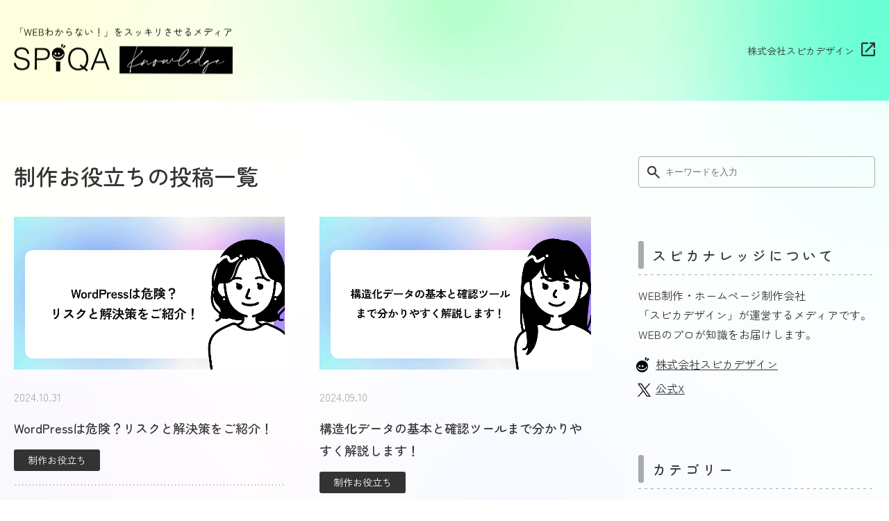

--- FILE ---
content_type: text/html; charset=UTF-8
request_url: https://spiqa.design/knowledge/category/useful/
body_size: 10123
content:
<!DOCTYPE html>
<html>
<head>
  
  <!-- Google Tag Manager -->
	<script>
		(function(w, d, s, l, i) {
			w[l] = w[l] || [];
			w[l].push({
				'gtm.start': new Date().getTime(),
				event: 'gtm.js'
			});
			var f = d.getElementsByTagName(s)[0],
				j = d.createElement(s),
				dl = l != 'dataLayer' ? '&l=' + l : '';
			j.async = true;
			j.src =
				'https://www.googletagmanager.com/gtm.js?id=' + i + dl;
			f.parentNode.insertBefore(j, f);
		})(window, document, 'script', 'dataLayer', 'GTM-N22R763');
	</script>
	<!-- End Google Tag Manager -->

<meta charset="utf-8">
<meta name="viewport" content="width=device-width,initial-scale=1">
<meta name="format-detection" content="telephone=no">
<!-- キャッシュ対策 -->
<meta http-equiv="Pragma" content="no-cache">
<meta http-equiv="Cache-Control" content="no-cache">
<!-- ファビコンなど -->
<link rel="apple-touch-icon" sizes="128x128" href="https://spiqa.design/knowledge/wp-content/themes/spiqa-k/img/common/favicon.png">
<link rel="shortcut icon" href="https://spiqa.design/knowledge/wp-content/themes/spiqa-k/img/common/favicon.png">
<!-- css -->
<link rel="stylesheet" href="https://spiqa.design/knowledge/wp-content/themes/spiqa-k/css/common.css?20260116042108" type="text/css" />
<!-- font -->
<link rel="preconnect" href="https://fonts.googleapis.com">
<link rel="preconnect" href="https://fonts.gstatic.com" crossorigin>
<link href="https://fonts.googleapis.com/css2?family=Zen+Maru+Gothic:wght@300;400;500;700;900&display=swap" rel="stylesheet">
<!-- js -->
<script src="https://ajax.googleapis.com/ajax/libs/jquery/3.6.0/jquery.min.js"></script>
<script type="text/javascript" src="https://spiqa.design/knowledge/wp-content/themes/spiqa-k/js/common.js"></script>


<link rel="stylesheet" href="https://spiqa.design/knowledge/wp-content/themes/spiqa-k/css/top.css" type="text/css" />
<title>制作お役立ち | SPIQA Knowledge</title>
	<style>img:is([sizes="auto" i], [sizes^="auto," i]) { contain-intrinsic-size: 3000px 1500px }</style>
	
		<!-- All in One SEO 4.8.1.1 - aioseo.com -->
	<meta name="robots" content="max-image-preview:large" />
	<link rel="canonical" href="https://spiqa.design/knowledge/category/useful/" />
	<link rel="next" href="https://spiqa.design/knowledge/category/useful/page/2/" />
	<meta name="generator" content="All in One SEO (AIOSEO) 4.8.1.1" />
		<script type="application/ld+json" class="aioseo-schema">
			{"@context":"https:\/\/schema.org","@graph":[{"@type":"BreadcrumbList","@id":"https:\/\/spiqa.design\/knowledge\/category\/useful\/#breadcrumblist","itemListElement":[{"@type":"ListItem","@id":"https:\/\/spiqa.design\/knowledge\/#listItem","position":1,"name":"\u5bb6","item":"https:\/\/spiqa.design\/knowledge\/","nextItem":{"@type":"ListItem","@id":"https:\/\/spiqa.design\/knowledge\/category\/useful\/#listItem","name":"\u5236\u4f5c\u304a\u5f79\u7acb\u3061"}},{"@type":"ListItem","@id":"https:\/\/spiqa.design\/knowledge\/category\/useful\/#listItem","position":2,"name":"\u5236\u4f5c\u304a\u5f79\u7acb\u3061","previousItem":{"@type":"ListItem","@id":"https:\/\/spiqa.design\/knowledge\/#listItem","name":"\u5bb6"}}]},{"@type":"CollectionPage","@id":"https:\/\/spiqa.design\/knowledge\/category\/useful\/#collectionpage","url":"https:\/\/spiqa.design\/knowledge\/category\/useful\/","name":"\u5236\u4f5c\u304a\u5f79\u7acb\u3061 | SPIQA Knowledge","inLanguage":"ja","isPartOf":{"@id":"https:\/\/spiqa.design\/knowledge\/#website"},"breadcrumb":{"@id":"https:\/\/spiqa.design\/knowledge\/category\/useful\/#breadcrumblist"}},{"@type":"Organization","@id":"https:\/\/spiqa.design\/knowledge\/#organization","name":"SPIQA Knowledge","description":"\u30b9\u30d4\u30ab\u30c7\u30b6\u30a4\u30f3\u304b\u3089\u304a\u5f79\u7acb\u3061\u60c5\u5831\u3092\u767a\u4fe1\u3057\u3066\u3044\u307e\u3059\uff01","url":"https:\/\/spiqa.design\/knowledge\/"},{"@type":"WebSite","@id":"https:\/\/spiqa.design\/knowledge\/#website","url":"https:\/\/spiqa.design\/knowledge\/","name":"SPIQA Knowledge","description":"\u30b9\u30d4\u30ab\u30c7\u30b6\u30a4\u30f3\u304b\u3089\u304a\u5f79\u7acb\u3061\u60c5\u5831\u3092\u767a\u4fe1\u3057\u3066\u3044\u307e\u3059\uff01","inLanguage":"ja","publisher":{"@id":"https:\/\/spiqa.design\/knowledge\/#organization"}}]}
		</script>
		<!-- All in One SEO -->

<link rel="alternate" type="application/rss+xml" title="SPIQA Knowledge &raquo; 制作お役立ち カテゴリーのフィード" href="https://spiqa.design/knowledge/category/useful/feed/" />
<script type="text/javascript">
/* <![CDATA[ */
window._wpemojiSettings = {"baseUrl":"https:\/\/s.w.org\/images\/core\/emoji\/16.0.1\/72x72\/","ext":".png","svgUrl":"https:\/\/s.w.org\/images\/core\/emoji\/16.0.1\/svg\/","svgExt":".svg","source":{"concatemoji":"https:\/\/spiqa.design\/knowledge\/wp-includes\/js\/wp-emoji-release.min.js?ver=6.8.3"}};
/*! This file is auto-generated */
!function(s,n){var o,i,e;function c(e){try{var t={supportTests:e,timestamp:(new Date).valueOf()};sessionStorage.setItem(o,JSON.stringify(t))}catch(e){}}function p(e,t,n){e.clearRect(0,0,e.canvas.width,e.canvas.height),e.fillText(t,0,0);var t=new Uint32Array(e.getImageData(0,0,e.canvas.width,e.canvas.height).data),a=(e.clearRect(0,0,e.canvas.width,e.canvas.height),e.fillText(n,0,0),new Uint32Array(e.getImageData(0,0,e.canvas.width,e.canvas.height).data));return t.every(function(e,t){return e===a[t]})}function u(e,t){e.clearRect(0,0,e.canvas.width,e.canvas.height),e.fillText(t,0,0);for(var n=e.getImageData(16,16,1,1),a=0;a<n.data.length;a++)if(0!==n.data[a])return!1;return!0}function f(e,t,n,a){switch(t){case"flag":return n(e,"\ud83c\udff3\ufe0f\u200d\u26a7\ufe0f","\ud83c\udff3\ufe0f\u200b\u26a7\ufe0f")?!1:!n(e,"\ud83c\udde8\ud83c\uddf6","\ud83c\udde8\u200b\ud83c\uddf6")&&!n(e,"\ud83c\udff4\udb40\udc67\udb40\udc62\udb40\udc65\udb40\udc6e\udb40\udc67\udb40\udc7f","\ud83c\udff4\u200b\udb40\udc67\u200b\udb40\udc62\u200b\udb40\udc65\u200b\udb40\udc6e\u200b\udb40\udc67\u200b\udb40\udc7f");case"emoji":return!a(e,"\ud83e\udedf")}return!1}function g(e,t,n,a){var r="undefined"!=typeof WorkerGlobalScope&&self instanceof WorkerGlobalScope?new OffscreenCanvas(300,150):s.createElement("canvas"),o=r.getContext("2d",{willReadFrequently:!0}),i=(o.textBaseline="top",o.font="600 32px Arial",{});return e.forEach(function(e){i[e]=t(o,e,n,a)}),i}function t(e){var t=s.createElement("script");t.src=e,t.defer=!0,s.head.appendChild(t)}"undefined"!=typeof Promise&&(o="wpEmojiSettingsSupports",i=["flag","emoji"],n.supports={everything:!0,everythingExceptFlag:!0},e=new Promise(function(e){s.addEventListener("DOMContentLoaded",e,{once:!0})}),new Promise(function(t){var n=function(){try{var e=JSON.parse(sessionStorage.getItem(o));if("object"==typeof e&&"number"==typeof e.timestamp&&(new Date).valueOf()<e.timestamp+604800&&"object"==typeof e.supportTests)return e.supportTests}catch(e){}return null}();if(!n){if("undefined"!=typeof Worker&&"undefined"!=typeof OffscreenCanvas&&"undefined"!=typeof URL&&URL.createObjectURL&&"undefined"!=typeof Blob)try{var e="postMessage("+g.toString()+"("+[JSON.stringify(i),f.toString(),p.toString(),u.toString()].join(",")+"));",a=new Blob([e],{type:"text/javascript"}),r=new Worker(URL.createObjectURL(a),{name:"wpTestEmojiSupports"});return void(r.onmessage=function(e){c(n=e.data),r.terminate(),t(n)})}catch(e){}c(n=g(i,f,p,u))}t(n)}).then(function(e){for(var t in e)n.supports[t]=e[t],n.supports.everything=n.supports.everything&&n.supports[t],"flag"!==t&&(n.supports.everythingExceptFlag=n.supports.everythingExceptFlag&&n.supports[t]);n.supports.everythingExceptFlag=n.supports.everythingExceptFlag&&!n.supports.flag,n.DOMReady=!1,n.readyCallback=function(){n.DOMReady=!0}}).then(function(){return e}).then(function(){var e;n.supports.everything||(n.readyCallback(),(e=n.source||{}).concatemoji?t(e.concatemoji):e.wpemoji&&e.twemoji&&(t(e.twemoji),t(e.wpemoji)))}))}((window,document),window._wpemojiSettings);
/* ]]> */
</script>
<style id='wp-emoji-styles-inline-css' type='text/css'>

	img.wp-smiley, img.emoji {
		display: inline !important;
		border: none !important;
		box-shadow: none !important;
		height: 1em !important;
		width: 1em !important;
		margin: 0 0.07em !important;
		vertical-align: -0.1em !important;
		background: none !important;
		padding: 0 !important;
	}
</style>
<link rel='stylesheet' id='wp-block-library-css' href='https://spiqa.design/knowledge/wp-includes/css/dist/block-library/style.min.css?ver=6.8.3' type='text/css' media='all' />
<style id='wp-block-library-inline-css' type='text/css'>
/* VK Color Palettes */
</style>
<style id='classic-theme-styles-inline-css' type='text/css'>
/*! This file is auto-generated */
.wp-block-button__link{color:#fff;background-color:#32373c;border-radius:9999px;box-shadow:none;text-decoration:none;padding:calc(.667em + 2px) calc(1.333em + 2px);font-size:1.125em}.wp-block-file__button{background:#32373c;color:#fff;text-decoration:none}
</style>
<link rel='stylesheet' id='vk-components-style-css' href='https://spiqa.design/knowledge/wp-content/plugins/vk-blocks/vendor/vektor-inc/vk-component/src//assets/css/vk-components.css?ver=1.6.5' type='text/css' media='all' />
<style id='global-styles-inline-css' type='text/css'>
:root{--wp--preset--aspect-ratio--square: 1;--wp--preset--aspect-ratio--4-3: 4/3;--wp--preset--aspect-ratio--3-4: 3/4;--wp--preset--aspect-ratio--3-2: 3/2;--wp--preset--aspect-ratio--2-3: 2/3;--wp--preset--aspect-ratio--16-9: 16/9;--wp--preset--aspect-ratio--9-16: 9/16;--wp--preset--color--black: #000000;--wp--preset--color--cyan-bluish-gray: #abb8c3;--wp--preset--color--white: #ffffff;--wp--preset--color--pale-pink: #f78da7;--wp--preset--color--vivid-red: #cf2e2e;--wp--preset--color--luminous-vivid-orange: #ff6900;--wp--preset--color--luminous-vivid-amber: #fcb900;--wp--preset--color--light-green-cyan: #7bdcb5;--wp--preset--color--vivid-green-cyan: #00d084;--wp--preset--color--pale-cyan-blue: #8ed1fc;--wp--preset--color--vivid-cyan-blue: #0693e3;--wp--preset--color--vivid-purple: #9b51e0;--wp--preset--gradient--vivid-cyan-blue-to-vivid-purple: linear-gradient(135deg,rgba(6,147,227,1) 0%,rgb(155,81,224) 100%);--wp--preset--gradient--light-green-cyan-to-vivid-green-cyan: linear-gradient(135deg,rgb(122,220,180) 0%,rgb(0,208,130) 100%);--wp--preset--gradient--luminous-vivid-amber-to-luminous-vivid-orange: linear-gradient(135deg,rgba(252,185,0,1) 0%,rgba(255,105,0,1) 100%);--wp--preset--gradient--luminous-vivid-orange-to-vivid-red: linear-gradient(135deg,rgba(255,105,0,1) 0%,rgb(207,46,46) 100%);--wp--preset--gradient--very-light-gray-to-cyan-bluish-gray: linear-gradient(135deg,rgb(238,238,238) 0%,rgb(169,184,195) 100%);--wp--preset--gradient--cool-to-warm-spectrum: linear-gradient(135deg,rgb(74,234,220) 0%,rgb(151,120,209) 20%,rgb(207,42,186) 40%,rgb(238,44,130) 60%,rgb(251,105,98) 80%,rgb(254,248,76) 100%);--wp--preset--gradient--blush-light-purple: linear-gradient(135deg,rgb(255,206,236) 0%,rgb(152,150,240) 100%);--wp--preset--gradient--blush-bordeaux: linear-gradient(135deg,rgb(254,205,165) 0%,rgb(254,45,45) 50%,rgb(107,0,62) 100%);--wp--preset--gradient--luminous-dusk: linear-gradient(135deg,rgb(255,203,112) 0%,rgb(199,81,192) 50%,rgb(65,88,208) 100%);--wp--preset--gradient--pale-ocean: linear-gradient(135deg,rgb(255,245,203) 0%,rgb(182,227,212) 50%,rgb(51,167,181) 100%);--wp--preset--gradient--electric-grass: linear-gradient(135deg,rgb(202,248,128) 0%,rgb(113,206,126) 100%);--wp--preset--gradient--midnight: linear-gradient(135deg,rgb(2,3,129) 0%,rgb(40,116,252) 100%);--wp--preset--font-size--small: 13px;--wp--preset--font-size--medium: 20px;--wp--preset--font-size--large: 36px;--wp--preset--font-size--x-large: 42px;--wp--preset--spacing--20: 0.44rem;--wp--preset--spacing--30: 0.67rem;--wp--preset--spacing--40: 1rem;--wp--preset--spacing--50: 1.5rem;--wp--preset--spacing--60: 2.25rem;--wp--preset--spacing--70: 3.38rem;--wp--preset--spacing--80: 5.06rem;--wp--preset--shadow--natural: 6px 6px 9px rgba(0, 0, 0, 0.2);--wp--preset--shadow--deep: 12px 12px 50px rgba(0, 0, 0, 0.4);--wp--preset--shadow--sharp: 6px 6px 0px rgba(0, 0, 0, 0.2);--wp--preset--shadow--outlined: 6px 6px 0px -3px rgba(255, 255, 255, 1), 6px 6px rgba(0, 0, 0, 1);--wp--preset--shadow--crisp: 6px 6px 0px rgba(0, 0, 0, 1);}:where(.is-layout-flex){gap: 0.5em;}:where(.is-layout-grid){gap: 0.5em;}body .is-layout-flex{display: flex;}.is-layout-flex{flex-wrap: wrap;align-items: center;}.is-layout-flex > :is(*, div){margin: 0;}body .is-layout-grid{display: grid;}.is-layout-grid > :is(*, div){margin: 0;}:where(.wp-block-columns.is-layout-flex){gap: 2em;}:where(.wp-block-columns.is-layout-grid){gap: 2em;}:where(.wp-block-post-template.is-layout-flex){gap: 1.25em;}:where(.wp-block-post-template.is-layout-grid){gap: 1.25em;}.has-black-color{color: var(--wp--preset--color--black) !important;}.has-cyan-bluish-gray-color{color: var(--wp--preset--color--cyan-bluish-gray) !important;}.has-white-color{color: var(--wp--preset--color--white) !important;}.has-pale-pink-color{color: var(--wp--preset--color--pale-pink) !important;}.has-vivid-red-color{color: var(--wp--preset--color--vivid-red) !important;}.has-luminous-vivid-orange-color{color: var(--wp--preset--color--luminous-vivid-orange) !important;}.has-luminous-vivid-amber-color{color: var(--wp--preset--color--luminous-vivid-amber) !important;}.has-light-green-cyan-color{color: var(--wp--preset--color--light-green-cyan) !important;}.has-vivid-green-cyan-color{color: var(--wp--preset--color--vivid-green-cyan) !important;}.has-pale-cyan-blue-color{color: var(--wp--preset--color--pale-cyan-blue) !important;}.has-vivid-cyan-blue-color{color: var(--wp--preset--color--vivid-cyan-blue) !important;}.has-vivid-purple-color{color: var(--wp--preset--color--vivid-purple) !important;}.has-black-background-color{background-color: var(--wp--preset--color--black) !important;}.has-cyan-bluish-gray-background-color{background-color: var(--wp--preset--color--cyan-bluish-gray) !important;}.has-white-background-color{background-color: var(--wp--preset--color--white) !important;}.has-pale-pink-background-color{background-color: var(--wp--preset--color--pale-pink) !important;}.has-vivid-red-background-color{background-color: var(--wp--preset--color--vivid-red) !important;}.has-luminous-vivid-orange-background-color{background-color: var(--wp--preset--color--luminous-vivid-orange) !important;}.has-luminous-vivid-amber-background-color{background-color: var(--wp--preset--color--luminous-vivid-amber) !important;}.has-light-green-cyan-background-color{background-color: var(--wp--preset--color--light-green-cyan) !important;}.has-vivid-green-cyan-background-color{background-color: var(--wp--preset--color--vivid-green-cyan) !important;}.has-pale-cyan-blue-background-color{background-color: var(--wp--preset--color--pale-cyan-blue) !important;}.has-vivid-cyan-blue-background-color{background-color: var(--wp--preset--color--vivid-cyan-blue) !important;}.has-vivid-purple-background-color{background-color: var(--wp--preset--color--vivid-purple) !important;}.has-black-border-color{border-color: var(--wp--preset--color--black) !important;}.has-cyan-bluish-gray-border-color{border-color: var(--wp--preset--color--cyan-bluish-gray) !important;}.has-white-border-color{border-color: var(--wp--preset--color--white) !important;}.has-pale-pink-border-color{border-color: var(--wp--preset--color--pale-pink) !important;}.has-vivid-red-border-color{border-color: var(--wp--preset--color--vivid-red) !important;}.has-luminous-vivid-orange-border-color{border-color: var(--wp--preset--color--luminous-vivid-orange) !important;}.has-luminous-vivid-amber-border-color{border-color: var(--wp--preset--color--luminous-vivid-amber) !important;}.has-light-green-cyan-border-color{border-color: var(--wp--preset--color--light-green-cyan) !important;}.has-vivid-green-cyan-border-color{border-color: var(--wp--preset--color--vivid-green-cyan) !important;}.has-pale-cyan-blue-border-color{border-color: var(--wp--preset--color--pale-cyan-blue) !important;}.has-vivid-cyan-blue-border-color{border-color: var(--wp--preset--color--vivid-cyan-blue) !important;}.has-vivid-purple-border-color{border-color: var(--wp--preset--color--vivid-purple) !important;}.has-vivid-cyan-blue-to-vivid-purple-gradient-background{background: var(--wp--preset--gradient--vivid-cyan-blue-to-vivid-purple) !important;}.has-light-green-cyan-to-vivid-green-cyan-gradient-background{background: var(--wp--preset--gradient--light-green-cyan-to-vivid-green-cyan) !important;}.has-luminous-vivid-amber-to-luminous-vivid-orange-gradient-background{background: var(--wp--preset--gradient--luminous-vivid-amber-to-luminous-vivid-orange) !important;}.has-luminous-vivid-orange-to-vivid-red-gradient-background{background: var(--wp--preset--gradient--luminous-vivid-orange-to-vivid-red) !important;}.has-very-light-gray-to-cyan-bluish-gray-gradient-background{background: var(--wp--preset--gradient--very-light-gray-to-cyan-bluish-gray) !important;}.has-cool-to-warm-spectrum-gradient-background{background: var(--wp--preset--gradient--cool-to-warm-spectrum) !important;}.has-blush-light-purple-gradient-background{background: var(--wp--preset--gradient--blush-light-purple) !important;}.has-blush-bordeaux-gradient-background{background: var(--wp--preset--gradient--blush-bordeaux) !important;}.has-luminous-dusk-gradient-background{background: var(--wp--preset--gradient--luminous-dusk) !important;}.has-pale-ocean-gradient-background{background: var(--wp--preset--gradient--pale-ocean) !important;}.has-electric-grass-gradient-background{background: var(--wp--preset--gradient--electric-grass) !important;}.has-midnight-gradient-background{background: var(--wp--preset--gradient--midnight) !important;}.has-small-font-size{font-size: var(--wp--preset--font-size--small) !important;}.has-medium-font-size{font-size: var(--wp--preset--font-size--medium) !important;}.has-large-font-size{font-size: var(--wp--preset--font-size--large) !important;}.has-x-large-font-size{font-size: var(--wp--preset--font-size--x-large) !important;}
:where(.wp-block-post-template.is-layout-flex){gap: 1.25em;}:where(.wp-block-post-template.is-layout-grid){gap: 1.25em;}
:where(.wp-block-columns.is-layout-flex){gap: 2em;}:where(.wp-block-columns.is-layout-grid){gap: 2em;}
:root :where(.wp-block-pullquote){font-size: 1.5em;line-height: 1.6;}
</style>
<link rel='stylesheet' id='ppress-frontend-css' href='https://spiqa.design/knowledge/wp-content/plugins/wp-user-avatar/assets/css/frontend.min.css?ver=4.15.23' type='text/css' media='all' />
<link rel='stylesheet' id='ppress-flatpickr-css' href='https://spiqa.design/knowledge/wp-content/plugins/wp-user-avatar/assets/flatpickr/flatpickr.min.css?ver=4.15.23' type='text/css' media='all' />
<link rel='stylesheet' id='ppress-select2-css' href='https://spiqa.design/knowledge/wp-content/plugins/wp-user-avatar/assets/select2/select2.min.css?ver=6.8.3' type='text/css' media='all' />
<link rel='stylesheet' id='ez-toc-css' href='https://spiqa.design/knowledge/wp-content/plugins/easy-table-of-contents/assets/css/screen.min.css?ver=2.0.74' type='text/css' media='all' />
<style id='ez-toc-inline-css' type='text/css'>
div#ez-toc-container .ez-toc-title {font-size: 120%;}div#ez-toc-container .ez-toc-title {font-weight: 500;}div#ez-toc-container ul li , div#ez-toc-container ul li a {font-size: 95%;}div#ez-toc-container ul li , div#ez-toc-container ul li a {font-weight: 500;}div#ez-toc-container nav ul ul li {font-size: 90%;}
</style>
<link rel='stylesheet' id='vk-swiper-style-css' href='https://spiqa.design/knowledge/wp-content/plugins/vk-blocks/vendor/vektor-inc/vk-swiper/src/assets/css/swiper-bundle.min.css?ver=11.0.2' type='text/css' media='all' />
<link rel='stylesheet' id='vkblocks-bootstrap-css' href='https://spiqa.design/knowledge/wp-content/plugins/vk-blocks/build/bootstrap_vk_using.css?ver=4.3.1' type='text/css' media='all' />
<link rel='stylesheet' id='vk-blocks-build-css-css' href='https://spiqa.design/knowledge/wp-content/plugins/vk-blocks/build/block-build.css?ver=1.102.0.1' type='text/css' media='all' />
<style id='vk-blocks-build-css-inline-css' type='text/css'>
:root {--vk_flow-arrow: url(https://spiqa.design/knowledge/wp-content/plugins/vk-blocks/inc/vk-blocks/images/arrow_bottom.svg);--vk_image-mask-circle: url(https://spiqa.design/knowledge/wp-content/plugins/vk-blocks/inc/vk-blocks/images/circle.svg);--vk_image-mask-wave01: url(https://spiqa.design/knowledge/wp-content/plugins/vk-blocks/inc/vk-blocks/images/wave01.svg);--vk_image-mask-wave02: url(https://spiqa.design/knowledge/wp-content/plugins/vk-blocks/inc/vk-blocks/images/wave02.svg);--vk_image-mask-wave03: url(https://spiqa.design/knowledge/wp-content/plugins/vk-blocks/inc/vk-blocks/images/wave03.svg);--vk_image-mask-wave04: url(https://spiqa.design/knowledge/wp-content/plugins/vk-blocks/inc/vk-blocks/images/wave04.svg);}
:root { --vk-size-text: 16px; /* --vk-color-primary is deprecated. */ --vk-color-primary:#337ab7; }

	:root {

		--vk-balloon-border-width:1px;

		--vk-balloon-speech-offset:-12px;
	}
	
</style>
<link rel='stylesheet' id='vk-font-awesome-css' href='https://spiqa.design/knowledge/wp-content/plugins/vk-blocks/vendor/vektor-inc/font-awesome-versions/src/versions/6/css/all.min.css?ver=6.4.2' type='text/css' media='all' />
<link rel='stylesheet' id='aurora-heatmap-css' href='https://spiqa.design/knowledge/wp-content/plugins/aurora-heatmap/style.css?ver=1.7.1' type='text/css' media='all' />
<link rel='stylesheet' id='hcb-style-css' href='https://spiqa.design/knowledge/wp-content/plugins/highlighting-code-block/build/css/hcb--light.css?ver=2.0.1' type='text/css' media='all' />
<style id='hcb-style-inline-css' type='text/css'>
:root{--hcb--fz--base: 14px}:root{--hcb--fz--mobile: 13px}:root{--hcb--ff:Menlo, Consolas, "Hiragino Kaku Gothic ProN", "Hiragino Sans", Meiryo, sans-serif;}
</style>
<script type="text/javascript" src="https://spiqa.design/knowledge/wp-includes/js/jquery/jquery.min.js?ver=3.7.1" id="jquery-core-js"></script>
<script type="text/javascript" src="https://spiqa.design/knowledge/wp-includes/js/jquery/jquery-migrate.min.js?ver=3.4.1" id="jquery-migrate-js"></script>
<script type="text/javascript" src="https://spiqa.design/knowledge/wp-content/plugins/wp-user-avatar/assets/flatpickr/flatpickr.min.js?ver=4.15.23" id="ppress-flatpickr-js"></script>
<script type="text/javascript" src="https://spiqa.design/knowledge/wp-content/plugins/wp-user-avatar/assets/select2/select2.min.js?ver=4.15.23" id="ppress-select2-js"></script>
<script type="text/javascript" id="aurora-heatmap-js-extra">
/* <![CDATA[ */
var aurora_heatmap = {"_mode":"reporter","ajax_url":"https:\/\/spiqa.design\/knowledge\/wp-admin\/admin-ajax.php","action":"aurora_heatmap","reports":"click_pc,click_mobile","debug":"0","ajax_delay_time":"3000","ajax_interval":"10","ajax_bulk":null};
/* ]]> */
</script>
<script type="text/javascript" src="https://spiqa.design/knowledge/wp-content/plugins/aurora-heatmap/js/aurora-heatmap.min.js?ver=1.7.1" id="aurora-heatmap-js"></script>
<link rel="https://api.w.org/" href="https://spiqa.design/knowledge/wp-json/" /><link rel="alternate" title="JSON" type="application/json" href="https://spiqa.design/knowledge/wp-json/wp/v2/categories/4" /><link rel="EditURI" type="application/rsd+xml" title="RSD" href="https://spiqa.design/knowledge/xmlrpc.php?rsd" />
<meta name="generator" content="WordPress 6.8.3" />
<meta name="thumbnail" content="https://spiqa.design/knowledge/wp-content/uploads/2024/10/goodnews-knowledge.jpg" /></head>

<body>

  <!-- Google Tag Manager (noscript) -->
  <noscript>
    <iframe src="https://www.googletagmanager.com/ns.html?id=GTM-N22R763" height="0" width="0" style="display:none;visibility:hidden"></iframe>
  </noscript>
  <!-- End Google Tag Manager (noscript) -->

  <header id="header">
	<div class="head_inner">

		<div class="logo">
			<a href="https://spiqa.design/knowledge">
				<img src="https://spiqa.design/knowledge/wp-content/themes/spiqa-k/img/common/logo.svg" alt="">
			</a>
		</div>
		<div class="head_spiqa">
			<a href="https://spiqa.design/" target="_blank">株式会社スピカデザイン</a>
		</div>
			
	</div>
</header>  <main id="top">
    <div class="main">
      <!-- 記事呼び出し -->
                    <div class="content_area">
          <h1 class="category-title">制作お役立ちの投稿一覧</h1>
          <div class="content">
                          <div class="kiji_cont">
                <!-- 記事リンク -->
                <a class="kiji_link" href="https://spiqa.design/knowledge/4698/">
                                      <div class="img_box">
                      <img src="https://spiqa.design/knowledge/wp-content/uploads/2024/10/goodnews-knowledge.jpg" alt="" class="skip-lazy">
                    </div>
                                    <div class="txt_box">
                    <p class="date">2024.10.31</p>
                    <p class="ttl">
                      WordPressは危険？リスクと解決策をご紹介！                    </p>
                  </div>
                </a>

                <!-- カテゴリー -->
                <ul class="cat">
                  <li><a href="https://spiqa.design/knowledge/category/useful/">制作お役立ち</a></li>                </ul>

                <!-- 投稿者 -->
                <div class="profile">                  <a class="aut_link" href="https://spiqa.design/knowledge/contributor/shimoda/">
                    <img src="https://spiqa.design/knowledge/wp-content/uploads/2024/06/shimoda-icon.png" alt="">
                    <p class="name">Shimoda</p>
                  </a>
                  </div>
              </div>
                          <div class="kiji_cont">
                <!-- 記事リンク -->
                <a class="kiji_link" href="https://spiqa.design/knowledge/4679/">
                                      <div class="img_box">
                      <img src="https://spiqa.design/knowledge/wp-content/uploads/2024/09/構造化データ.jpg" alt="" class="skip-lazy">
                    </div>
                                    <div class="txt_box">
                    <p class="date">2024.09.10</p>
                    <p class="ttl">
                      構造化データの基本と確認ツールまで分かりやすく解説します！                    </p>
                  </div>
                </a>

                <!-- カテゴリー -->
                <ul class="cat">
                  <li><a href="https://spiqa.design/knowledge/category/useful/">制作お役立ち</a></li>                </ul>

                <!-- 投稿者 -->
                <div class="profile">                  <a class="aut_link" href="https://spiqa.design/knowledge/contributor/yamamoto/">
                    <img src="https://spiqa.design/knowledge/wp-content/uploads/2024/06/yamamoto-icon.png" alt="">
                    <p class="name">Yamamoto</p>
                  </a>
                  </div>
              </div>
                          <div class="kiji_cont">
                <!-- 記事リンク -->
                <a class="kiji_link" href="https://spiqa.design/knowledge/4658/">
                                      <div class="img_box">
                      <img src="https://spiqa.design/knowledge/wp-content/uploads/2024/08/goodnews-knowledge-1.jpg" alt="" class="skip-lazy">
                    </div>
                                    <div class="txt_box">
                    <p class="date">2024.09.02</p>
                    <p class="ttl">
                      スマートフォン閲覧対応とその必要性                    </p>
                  </div>
                </a>

                <!-- カテゴリー -->
                <ul class="cat">
                  <li><a href="https://spiqa.design/knowledge/category/useful/">制作お役立ち</a></li>                </ul>

                <!-- 投稿者 -->
                <div class="profile">                  <a class="aut_link" href="https://spiqa.design/knowledge/contributor/shimoda/">
                    <img src="https://spiqa.design/knowledge/wp-content/uploads/2024/06/shimoda-icon.png" alt="">
                    <p class="name">Shimoda</p>
                  </a>
                  </div>
              </div>
                          <div class="kiji_cont">
                <!-- 記事リンク -->
                <a class="kiji_link" href="https://spiqa.design/knowledge/4634/">
                                      <div class="img_box">
                      <img src="https://spiqa.design/knowledge/wp-content/uploads/2024/08/キャッシュ.jpg" alt="" class="skip-lazy">
                    </div>
                                    <div class="txt_box">
                    <p class="date">2024.08.21</p>
                    <p class="ttl">
                      キャッシュって何？古い情報が表示される理由と簡単な削除方法を解説                    </p>
                  </div>
                </a>

                <!-- カテゴリー -->
                <ul class="cat">
                  <li><a href="https://spiqa.design/knowledge/category/useful/">制作お役立ち</a></li>                </ul>

                <!-- 投稿者 -->
                <div class="profile">                  <a class="aut_link" href="https://spiqa.design/knowledge/contributor/yamamoto/">
                    <img src="https://spiqa.design/knowledge/wp-content/uploads/2024/06/yamamoto-icon.png" alt="">
                    <p class="name">Yamamoto</p>
                  </a>
                  </div>
              </div>
                          <div class="kiji_cont">
                <!-- 記事リンク -->
                <a class="kiji_link" href="https://spiqa.design/knowledge/4620/">
                                      <div class="img_box">
                      <img src="https://spiqa.design/knowledge/wp-content/uploads/2024/08/template.jpg" alt="" class="skip-lazy">
                    </div>
                                    <div class="txt_box">
                    <p class="date">2024.08.15</p>
                    <p class="ttl">
                      オンライン診察サービスのサイトレビューしてみた！                    </p>
                  </div>
                </a>

                <!-- カテゴリー -->
                <ul class="cat">
                  <li><a href="https://spiqa.design/knowledge/category/design/">デザイン</a></li><li><a href="https://spiqa.design/knowledge/category/useful/">制作お役立ち</a></li>                </ul>

                <!-- 投稿者 -->
                <div class="profile">                  <a class="aut_link" href="https://spiqa.design/knowledge/contributor/shimoda/">
                    <img src="https://spiqa.design/knowledge/wp-content/uploads/2024/06/shimoda-icon.png" alt="">
                    <p class="name">Shimoda</p>
                  </a>
                  </div>
              </div>
                          <div class="kiji_cont">
                <!-- 記事リンク -->
                <a class="kiji_link" href="https://spiqa.design/knowledge/4591/">
                                      <div class="img_box">
                      <img src="https://spiqa.design/knowledge/wp-content/uploads/2024/08/site_review.jpg" alt="" class="skip-lazy">
                    </div>
                                    <div class="txt_box">
                    <p class="date">2024.08.09</p>
                    <p class="ttl">
                      寝具メーカーのサイトをレビューしてみた！                    </p>
                  </div>
                </a>

                <!-- カテゴリー -->
                <ul class="cat">
                  <li><a href="https://spiqa.design/knowledge/category/design/">デザイン</a></li><li><a href="https://spiqa.design/knowledge/category/useful/">制作お役立ち</a></li>                </ul>

                <!-- 投稿者 -->
                <div class="profile">                  <a class="aut_link" href="https://spiqa.design/knowledge/contributor/shimazaki/">
                    <img src="https://spiqa.design/knowledge/wp-content/uploads/2024/06/shimazaki-icon.png" alt="">
                    <p class="name">Shimazaki</p>
                  </a>
                  </div>
              </div>
                          <div class="kiji_cont">
                <!-- 記事リンク -->
                <a class="kiji_link" href="https://spiqa.design/knowledge/4545/">
                                      <div class="img_box">
                      <img src="https://spiqa.design/knowledge/wp-content/uploads/2024/08/goodnews-knowledge.jpg" alt="" class="skip-lazy">
                    </div>
                                    <div class="txt_box">
                    <p class="date">2024.08.06</p>
                    <p class="ttl">
                      トップページの「h1タグ」ってどうしたらいいの？                    </p>
                  </div>
                </a>

                <!-- カテゴリー -->
                <ul class="cat">
                  <li><a href="https://spiqa.design/knowledge/category/useful/">制作お役立ち</a></li>                </ul>

                <!-- 投稿者 -->
                <div class="profile">                  <a class="aut_link" href="https://spiqa.design/knowledge/contributor/shimoda/">
                    <img src="https://spiqa.design/knowledge/wp-content/uploads/2024/06/shimoda-icon.png" alt="">
                    <p class="name">Shimoda</p>
                  </a>
                  </div>
              </div>
                          <div class="kiji_cont">
                <!-- 記事リンク -->
                <a class="kiji_link" href="https://spiqa.design/knowledge/4519/">
                                      <div class="img_box">
                      <img src="https://spiqa.design/knowledge/wp-content/uploads/2024/08/bonu.jpg" alt="" class="skip-lazy">
                    </div>
                                    <div class="txt_box">
                    <p class="date">2024.08.05</p>
                    <p class="ttl">
                      食品系のECサイトをサイトレビューしてみた！                    </p>
                  </div>
                </a>

                <!-- カテゴリー -->
                <ul class="cat">
                  <li><a href="https://spiqa.design/knowledge/category/design/">デザイン</a></li><li><a href="https://spiqa.design/knowledge/category/useful/">制作お役立ち</a></li>                </ul>

                <!-- 投稿者 -->
                <div class="profile">                  <a class="aut_link" href="https://spiqa.design/knowledge/contributor/kudo/">
                    <img src="https://spiqa.design/knowledge/wp-content/uploads/2024/06/kudo-icon.png" alt="">
                    <p class="name">Kudo</p>
                  </a>
                  </div>
              </div>
                          <div class="kiji_cont">
                <!-- 記事リンク -->
                <a class="kiji_link" href="https://spiqa.design/knowledge/4469/">
                                      <div class="img_box">
                      <img src="https://spiqa.design/knowledge/wp-content/uploads/2024/07/サムネ.jpg" alt="" class="skip-lazy">
                    </div>
                                    <div class="txt_box">
                    <p class="date">2024.07.26</p>
                    <p class="ttl">
                      専門学校のホームページのサイトレビューしてみた！                    </p>
                  </div>
                </a>

                <!-- カテゴリー -->
                <ul class="cat">
                  <li><a href="https://spiqa.design/knowledge/category/design/">デザイン</a></li><li><a href="https://spiqa.design/knowledge/category/useful/">制作お役立ち</a></li>                </ul>

                <!-- 投稿者 -->
                <div class="profile">                  <a class="aut_link" href="https://spiqa.design/knowledge/contributor/kimura/">
                    <img src="https://spiqa.design/knowledge/wp-content/uploads/2024/06/kimura-icon.png" alt="">
                    <p class="name">Kimura</p>
                  </a>
                  </div>
              </div>
                          <div class="kiji_cont">
                <!-- 記事リンク -->
                <a class="kiji_link" href="https://spiqa.design/knowledge/4476/">
                                      <div class="img_box">
                      <img src="https://spiqa.design/knowledge/wp-content/uploads/2024/07/SSL化.jpg" alt="" class="skip-lazy">
                    </div>
                                    <div class="txt_box">
                    <p class="date">2024.07.23</p>
                    <p class="ttl">
                      SSL化ってなに？初心者でも分かるように解説します！                    </p>
                  </div>
                </a>

                <!-- カテゴリー -->
                <ul class="cat">
                  <li><a href="https://spiqa.design/knowledge/category/useful/">制作お役立ち</a></li>                </ul>

                <!-- 投稿者 -->
                <div class="profile">                  <a class="aut_link" href="https://spiqa.design/knowledge/contributor/yamamoto/">
                    <img src="https://spiqa.design/knowledge/wp-content/uploads/2024/06/yamamoto-icon.png" alt="">
                    <p class="name">Yamamoto</p>
                  </a>
                  </div>
              </div>
                      </div>
          <div class="archive-pager">
            
	<nav class="navigation pagination" aria-label="投稿のページ送り">
		<h2 class="screen-reader-text">投稿のページ送り</h2>
		<div class="nav-links"><span aria-current="page" class="page-numbers current">1</span>
<a class="page-numbers" href="https://spiqa.design/knowledge/category/useful/page/2/">2</a>
<span class="page-numbers dots">&hellip;</span>
<a class="page-numbers" href="https://spiqa.design/knowledge/category/useful/page/10/">10</a>
<a class="next page-numbers" href="https://spiqa.design/knowledge/category/useful/page/2/"><span>&gt;</span></a></div>
	</nav>          </div>
        </div>
            
      <!-- サイドバー -->
      <div class="side_area">
        <div class="spiqa-wrap">

</div>
<div class="side_cat_area">

	<div class="side_cat_box side_cat_box01">

		<!-- 検索ボックス -->
			<form role="search" method="get" class="custom-search-form" action="https://spiqa.design/knowledge/">
				<button type="submit" class="search-submit">
					<img src="https://spiqa.design/knowledge/wp-content/themes/spiqa-k/img/common/ico_search.svg" alt="">
				</button>
				<input type="search" class="search-field" placeholder="キーワードを入力" value="" name="s" />
			</form>
		<!-- /検索ボックス -->


		<h3 class="side_ttl">スピカナレッジについて</h3>
		<div class="txt_list">
			<p>WEB制作・ホームページ制作会社<br>
				「スピカデザイン」が運営するメディアです。<br>
				WEBのプロが知識をお届けします。</p>
			<a class="side_spiqa" href="https://spiqa.design/" target="_blank">株式会社スピカデザイン</a>
			<a class="side_tw" href="https://twitter.com/spiqa_design" target="_blank">公式X</a>
		</div>
	</div>

	<div class="side_cat_box side_cat_box02">
		<h3 class="side_ttl">カテゴリー</h3>
		<ul class="cat_list">
			<li><a href="https://spiqa.design/knowledge/category/spiqa-design/">スピカデザインについて</a></li><li><a href="https://spiqa.design/knowledge/category/direction/">ディレクション</a></li><li><a href="https://spiqa.design/knowledge/category/design/">デザイン</a></li><li><a href="https://spiqa.design/knowledge/category/marketing/">マーケティング</a></li><li><a href="https://spiqa.design/knowledge/category/useful/">制作お役立ち</a></li><li><a href="https://spiqa.design/knowledge/category/works/">制作実績</a></li>		</ul>
	</div>

	<div class="side_cat_box side_cat_box03">
		<h3 class="side_ttl">タグ</h3>
		<ul class="tag_list">
				<li class="cat-item cat-item-20"><a href="https://spiqa.design/knowledge/tag/seo/">SEO対策</a>
</li>
	<li class="cat-item cat-item-21"><a href="https://spiqa.design/knowledge/tag/recruit/">採用サイト</a>
</li>
	<li class="cat-item cat-item-24"><a href="https://spiqa.design/knowledge/tag/beginner/">初心者向け</a>
</li>
	<li class="cat-item cat-item-26"><a href="https://spiqa.design/knowledge/tag/powerpoint/">PowerPoint</a>
</li>
	<li class="cat-item cat-item-28"><a href="https://spiqa.design/knowledge/tag/kaizen/">Webサイト改善</a>
</li>
	<li class="cat-item cat-item-35"><a href="https://spiqa.design/knowledge/tag/no-code/">ノーコード</a>
</li>
	<li class="cat-item cat-item-36"><a href="https://spiqa.design/knowledge/tag/wordpress/">WordPress</a>
</li>
	<li class="cat-item cat-item-60"><a href="https://spiqa.design/knowledge/tag/web-sankou/">参考になるWebデザイン</a>
</li>
	<li class="cat-item cat-item-61"><a href="https://spiqa.design/knowledge/tag/good-news/">今週のGood News</a>
</li>
	<li class="cat-item cat-item-62"><a href="https://spiqa.design/knowledge/tag/industry/">業界分析</a>
</li>
	<li class="cat-item cat-item-75"><a href="https://spiqa.design/knowledge/tag/web%e5%88%b6%e4%bd%9c/">Web制作</a>
</li>
		</ul>
	</div>

</div>

<!-- バナー画像 -->
<div class="side_bnr">
	<a href="https://spiqa.design/contact/" target="_blank" class="side_cta"><img src="https://spiqa.design/knowledge/wp-content/themes/spiqa-k/img/common/side_bnr.svg" alt=""></a>
</div>      </div>


    </div><!-- /main -->
  </main>


  <footer id="footer">
  <div class="foot_inner">
    <div class="left">
      <a class="foot_spiqa" href="https://spiqa.design/" target="_blank">株式会社スピカデザイン</a>
      <a class="foot_tw" href="https://twitter.com/spiqa_design" target="_blank">
        <img src="https://spiqa.design/knowledge/wp-content/themes/spiqa-k/img/common/foot_x.svg" alt="">
      </a>
    </div>
    <p class="copy">&copy;2023 SPIQA DESIGN</p>
  </div>
</footer>
<script type="speculationrules">
{"prefetch":[{"source":"document","where":{"and":[{"href_matches":"\/knowledge\/*"},{"not":{"href_matches":["\/knowledge\/wp-*.php","\/knowledge\/wp-admin\/*","\/knowledge\/wp-content\/uploads\/*","\/knowledge\/wp-content\/*","\/knowledge\/wp-content\/plugins\/*","\/knowledge\/wp-content\/themes\/spiqa-k\/*","\/knowledge\/*\\?(.+)"]}},{"not":{"selector_matches":"a[rel~=\"nofollow\"]"}},{"not":{"selector_matches":".no-prefetch, .no-prefetch a"}}]},"eagerness":"conservative"}]}
</script>
<script type="text/javascript" id="ppress-frontend-script-js-extra">
/* <![CDATA[ */
var pp_ajax_form = {"ajaxurl":"https:\/\/spiqa.design\/knowledge\/wp-admin\/admin-ajax.php","confirm_delete":"Are you sure?","deleting_text":"Deleting...","deleting_error":"An error occurred. Please try again.","nonce":"4641e228d4","disable_ajax_form":"false","is_checkout":"0","is_checkout_tax_enabled":"0","is_checkout_autoscroll_enabled":"true"};
/* ]]> */
</script>
<script type="text/javascript" src="https://spiqa.design/knowledge/wp-content/plugins/wp-user-avatar/assets/js/frontend.min.js?ver=4.15.23" id="ppress-frontend-script-js"></script>
<script type="text/javascript" id="ez-toc-scroll-scriptjs-js-extra">
/* <![CDATA[ */
var eztoc_smooth_local = {"scroll_offset":"30","add_request_uri":"","add_self_reference_link":""};
/* ]]> */
</script>
<script type="text/javascript" src="https://spiqa.design/knowledge/wp-content/plugins/easy-table-of-contents/assets/js/smooth_scroll.min.js?ver=2.0.74" id="ez-toc-scroll-scriptjs-js"></script>
<script type="text/javascript" src="https://spiqa.design/knowledge/wp-content/plugins/easy-table-of-contents/vendor/js-cookie/js.cookie.min.js?ver=2.2.1" id="ez-toc-js-cookie-js"></script>
<script type="text/javascript" src="https://spiqa.design/knowledge/wp-content/plugins/easy-table-of-contents/vendor/sticky-kit/jquery.sticky-kit.min.js?ver=1.9.2" id="ez-toc-jquery-sticky-kit-js"></script>
<script type="text/javascript" id="ez-toc-js-js-extra">
/* <![CDATA[ */
var ezTOC = {"smooth_scroll":"1","scroll_offset":"30","fallbackIcon":"<span class=\"\"><span class=\"eztoc-hide\" style=\"display:none;\">Toggle<\/span><span class=\"ez-toc-icon-toggle-span\"><svg style=\"fill: #999;color:#999\" xmlns=\"http:\/\/www.w3.org\/2000\/svg\" class=\"list-377408\" width=\"20px\" height=\"20px\" viewBox=\"0 0 24 24\" fill=\"none\"><path d=\"M6 6H4v2h2V6zm14 0H8v2h12V6zM4 11h2v2H4v-2zm16 0H8v2h12v-2zM4 16h2v2H4v-2zm16 0H8v2h12v-2z\" fill=\"currentColor\"><\/path><\/svg><svg style=\"fill: #999;color:#999\" class=\"arrow-unsorted-368013\" xmlns=\"http:\/\/www.w3.org\/2000\/svg\" width=\"10px\" height=\"10px\" viewBox=\"0 0 24 24\" version=\"1.2\" baseProfile=\"tiny\"><path d=\"M18.2 9.3l-6.2-6.3-6.2 6.3c-.2.2-.3.4-.3.7s.1.5.3.7c.2.2.4.3.7.3h11c.3 0 .5-.1.7-.3.2-.2.3-.5.3-.7s-.1-.5-.3-.7zM5.8 14.7l6.2 6.3 6.2-6.3c.2-.2.3-.5.3-.7s-.1-.5-.3-.7c-.2-.2-.4-.3-.7-.3h-11c-.3 0-.5.1-.7.3-.2.2-.3.5-.3.7s.1.5.3.7z\"\/><\/svg><\/span><\/span>","chamomile_theme_is_on":""};
/* ]]> */
</script>
<script type="text/javascript" src="https://spiqa.design/knowledge/wp-content/plugins/easy-table-of-contents/assets/js/front.min.js?ver=2.0.74-1746669238" id="ez-toc-js-js"></script>
<script type="text/javascript" src="https://spiqa.design/knowledge/wp-content/plugins/vk-blocks/vendor/vektor-inc/vk-swiper/src/assets/js/swiper-bundle.min.js?ver=11.0.2" id="vk-swiper-script-js"></script>
<script type="text/javascript" src="https://spiqa.design/knowledge/wp-content/plugins/vk-blocks/build/vk-slider.min.js?ver=1.102.0.1" id="vk-blocks-slider-js"></script>
<script type="text/javascript" src="https://spiqa.design/knowledge/wp-content/plugins/highlighting-code-block/assets/js/prism.js?ver=2.0.1" id="hcb-prism-js"></script>
<script type="text/javascript" src="https://spiqa.design/knowledge/wp-includes/js/clipboard.min.js?ver=2.0.11" id="clipboard-js"></script>
<script type="text/javascript" id="hcb-script-js-extra">
/* <![CDATA[ */
var hcbVars = {"showCopyBtn":"1","copyBtnLabel":"\u30b3\u30fc\u30c9\u3092\u30af\u30ea\u30c3\u30d7\u30dc\u30fc\u30c9\u306b\u30b3\u30d4\u30fc\u3059\u308b"};
/* ]]> */
</script>
<script type="text/javascript" src="https://spiqa.design/knowledge/wp-content/plugins/highlighting-code-block/build/js/hcb_script.js?ver=2.0.1" id="hcb-script-js"></script>
</body>

</html>

--- FILE ---
content_type: text/css
request_url: https://spiqa.design/knowledge/wp-content/themes/spiqa-k/css/common.css?20260116042108
body_size: 2586
content:
@charset "UTF-8";
/* ===================================
Reset
=================================== */
html, body, div, span, applet, object, iframe,
h1, h2, h3, h4, h5, h6, p, blockquote, pre,
a, abbr, acronym, address, big, cite, code,
del, dfn, em, img, ins, kbd, q, s, samp,
small, strike, strong, sub, sup, tt, var,
b, u, i, center,
dl, dt, dd, ol, ul, li,
fieldset, form, label, legend,
table, caption, tbody, tfoot, thead, tr, th, td,
article, aside, canvas, details, embed,
figure, figcaption, footer, header, hgroup,
menu, nav, output, ruby, section, summary,
time, mark, audio, video {
  margin: 0;
  padding: 0;
  border: 0;
  font-size: 100%;
  font: inherit;
  vertical-align: baseline;
}

/* HTML5 display-role reset for older browsers */
article, aside, details, figcaption, figure,
footer, header, hgroup, menu, nav, section {
  display: block;
}

body {
  line-height: 1.8;
}

ol, ul {
  list-style: none;
}

blockquote, q {
  quotes: none;
}

blockquote:before, blockquote:after,
q:before, q:after {
  content: "";
  content: none;
}

table {
  border-collapse: collapse;
  border-spacing: 0;
}

/* input textarea reset
==============================　*/
input,
textarea,
select {
  box-sizing: border-box;
  -moz-box-sizing: border-box;
  -webkit-box-sizing: border-box;
  -webkit-appearance: none;
  -moz-appearance: none;
  appearance: none;
  max-width: 100%;
  outline: none;
  outline: 0;
}

select::-ms-expand {
  display: none;
}

/* iOSでのデフォルトスタイルをリセット */
input[type=submit],
input[type=button] {
  border-radius: 0;
  -webkit-box-sizing: content-box;
  -webkit-appearance: button;
  -moz-appearance: button;
  appearance: button;
  border: none;
  box-sizing: border-box;
  cursor: pointer;
}

input[type=submit]::-webkit-search-decoration,
input[type=button]::-webkit-search-decoration {
  display: none;
}

input[type=submit]::focus,
input[type=button]::focus {
  outline-offset: -2px;
}

/* ===================================
Foundation
=================================== */
* {
  box-sizing: border-box;
  line-break: strict;
}

body {
  color: #333;
  font-family: 'Zen Maru Gothic', sans-serif;

}

/* テキスト
==============================　*/
a {
  text-decoration: none;
  color: inherit;
}

strong {
  font-weight: bold;
}

b {
  font-weight: bold;
}

sup {
  vertical-align: top;
}

/* メディア
==============================　*/
img {
  display: block;
  max-width: 100%;
  height: auto;
  -webkit-backface-visibility: hidden;
  backface-visibility: hidden;
}

video {
  display: block;
  max-width: 100%;
  height: auto;
  outline: none;
}

iframe {
  max-width: 100%;
}

/* ===================================
共通
=================================== */
body{
  background-image: url(../img/common/bg_gra.png);
  background-size: 100% 100%;
}
#top{
  background-color: rgba(255, 255, 255, 0.9);
}
.main{
  max-width: 1320px;
  margin: 0 auto;
  padding: 80px 20px;
  display: flex;
  justify-content: space-between;
}
.content_area{
  width: 67%;
}
.side_area{
  width: 27.5%;
}
a{
  transition: .3s;
}
a:hover{
  opacity: 0.7;
  transition: .3s;
}

.aut_link{
  width: fit-content;
}

.pc{
  display: block;
}
.sp{
  display: none;
}
@media screen and (max-width: 768px) {
  .pc{
    display: none;
  }
  .sp{
    display: block;
  }

  .main{
    padding: 60px 20px;
    display: block;
  }
  .content_area{
    width: 100%;
  }
  .side_area{
    width: 100%;
    margin-top: 80px;
  }
}


/* ===================================
header
=================================== */
#header{
  height: 145px;
  position: relative;
}
.head_inner{
  max-width: 1320px;
  width: 100%;
  margin: 0 auto;
  padding: 0 20px;
  display: flex;
  justify-content: space-between;
  align-items: center;

  height: 67px;
  position: absolute;
  top: 50%;
  left: 50%;
  transform: translate(-50%, -50%);
}
.head_spiqa{
  position: relative;
  font-size: 14px;
  margin-right: 30px;
}
.head_spiqa::before{
  content: "";
  background-image: url(../img/common/blank.svg);
  background-repeat: no-repeat;
  background-size: 100%;
  display: inline-block;
  position: absolute;
  top: 0px;
  right: -30px;
  width: 20px;
  height: 20px;
}
@media screen and (max-width: 768px) {
  #header{
    height: 80px;
    position: relative;
  }
  .head_inner .logo{
    width: 35%;
    min-width: 120px;
  }
  .head_spiqa{
    font-size: 12px;
    margin-right: 5px;
  }
  .head_spiqa::before{
    top: 7px;
    right: -12px;
    width: 10px;
    height: 10px;
  }
}

/* ===================================
sidebar
=================================== */
.side_cat_box01{
  margin-bottom: 85px;
}
.side_cat_box02{
  margin-bottom: 110px;
}
.side_cat_box03{
  margin-bottom: 70px;
}
.side_cat_area h3{
  font-size: 20px;
  font-weight: 500;
  position: relative;
  background-image : linear-gradient(to right, #aaaaaa, #aaaaaa 4px, transparent 4px, transparent 8px);
  background-size: 9px 1px;
  background-position: left bottom; 
  background-repeat: repeat-x;
  padding-bottom: 10px;
  text-indent: 1em;
  letter-spacing: 0.2em;
}
.side_cat_area h3::before{
  content: "";
  background-color: #aaaaaa;
  position: absolute;
  top: -3px;
  left: 0;
  width: 8px;
  height: 40px;
  border-radius: 3px;
}
.side_cat_area .txt_list{
  margin-top: 15px;
}
.side_spiqa{
  position: relative;
  display: block;
  width: fit-content;
  text-indent: 25px;
  text-decoration: underline;
  margin-top: 15px;
}
.side_spiqa::before{
  content: "";
  background-image: url(../img/common/icon_spiqa.svg);
  background-repeat: no-repeat;
  background-size: 100%;
  display: inline-block;
  position: absolute;
  top: 4px;
  left: -3px;
  width: 19px;
  height: 23px;
}
.side_tw{
  position: relative;
  display: block;
  width: fit-content;
  text-indent: 25px;
  text-decoration: underline;
  margin-top: 7px;
}
.side_tw::before{
  content: "";
  background-image: url(../img/common/ico_x.svg);
  background-repeat: no-repeat;
  background-size: 100%;
  display: inline-block;
  position: absolute;
  top: 7px;
  left: -1px;
  width: 19px;
  height: 22px;
}

.side_cat_area .cat_list{
  margin-top: 20px;
}
.side_cat_area .cat_list li{
  font-size: 14px;
  border: 1px solid;
  border-radius: 5px;
  padding: 1px 17px;
  margin: 0 7px 8px 0;
  display: inline-block;
} 
.side_cat_area .tag_list{
  margin-top: 10px;
}
.side_cat_area .tag_list li{
  font-size: 14px;
  font-weight: 500;
  margin: 0 21px 5px 21px;
  display: inline-block;
  position: relative;
} 
.side_cat_area .tag_list li::before{
  content: "";
  background-image: url(../img/common/tag.svg);
  background-repeat: no-repeat;
  background-size: 100%;
  display: inline-block;
  position: absolute;
  top: 4px;
  left: -23px;
  width: 16px;
  height: 16px;
}

.side_bnr{
  position: sticky;
  top: 70px;
}


/* 検索ボックス */
.search_ttl{
  max-width: 1320px;
  margin: 0 auto -40px;
  padding: 60px 20px 0;

  font-size: 30px;
  font-weight: 500;
}

.custom-search-form {
	position: relative;
  margin-bottom: 80px;
}

.search-field {
	padding-left: 40px; /* ボタンの大きさに応じて調整 */
	width: 100%;
	box-sizing: border-box;
  border: 1px solid #aaaaaa;
  border-radius: 4px;
  padding: 14px 8px 14px 38px; 
  background-color: transparent;
}

.search-submit {
	position: absolute;
	top: 50%;
	left: 10px; /* キーワード入力欄の左端からの位置 */
	transform: translateY(-50%);
	background: none;
	border: none;
	padding: 0;
	cursor: pointer;
}



@media screen and (max-width: 768px) {
  .side_cat_box01{
    margin-bottom: 40px;
  }
  .side_cat_box02{
    margin-bottom: 40px;
  }
  .side_cat_box03{
    margin-bottom: 40px;
  }

  .side_cat_area .tag_list li{
    white-space: nowrap;
  } 

  .side_bnr{
    position: relative;
    top: 0;
  }
  .side_bnr img{
    margin: 0 auto;
  }

  /* 検索ボックス */
  .custom-search-form {
    margin-bottom: 40px;
  }
}

/* ===================================
footer
=================================== */
#footer{
  height: 155px;
  position: relative;
}
.foot_inner{
  max-width: 1320px;
  width: 100%;
  margin: 0 auto;
  padding: 0 20px;
  display: flex;
  justify-content: space-between;
  align-items: end;

  height: 74px;
  position: absolute;
  top: 50%;
  left: 50%;
  transform: translate(-50%, -50%);
}
.foot_spiqa{
  position: relative;
}
.foot_spiqa::before{
  content: "";
  background-image: url(../img/common/blank.svg);
  background-repeat: no-repeat;
  background-size: 100%;
  display: inline-block;
  position: absolute;
  top: 0;
  right: -30px;
  width: 20px;
  height: 20px;
}
.foot_tw{
  display: block;
  margin-top: 5px;
}
.copy{
  font-size: 12px;
}

@media screen and (max-width: 768px) {
  #footer{
    height: 100px;
    margin-bottom: 20px;
  }
  .foot_inner{
    display: block;
    text-align: center;
  
    height: 74px;
  }
  .foot_spiqa{
    font-size: 14px;
  }
  .foot_spiqa::before{
    top: 5px;
    right: -12px;
    width: 10px;
    height: 10px;
  }
  .foot_tw img{
    margin: 0 auto 5px;
  }
}



--- FILE ---
content_type: text/css
request_url: https://spiqa.design/knowledge/wp-content/themes/spiqa-k/css/top.css
body_size: 1007
content:
@charset "UTF-8";
/* ===================================
top
=================================== */
.content{
  display: flex;
  flex-wrap: wrap;
  justify-content: space-between;
}
.kiji_cont{
  width: 47%;
  margin-bottom: 110px;
}
.kiji_cont .img_box{
  overflow: hidden;
}
.kiji_cont .img_box img{
  transition: .3s;
}
@media(hover: hover) {
  .kiji_cont .kiji_link:hover .img_box img{
    transform: scale(1.05);
    transition: .3s;
  }
}

.txt_box .date{
  font-size: 16px;
  margin-top: 25px;
  color: #aaaaaa;
}
.txt_box .ttl{
  font-size: 18px;
  font-weight: 500;
  margin-top: 15px;
}
.kiji_cont .cat{
  display: flex;
  flex-wrap: wrap;
  padding-bottom: 20px;
}
.kiji_cont .cat::after{
  background: radial-gradient(circle farthest-side, #aaaaaa, #aaaaaa 10%, transparent 10%, transparent);
  background-size: 5px;
  content: '';
  display: inline-block;
  height: 20px;
  width: 100%;
}
.kiji_cont .cat li{
}
.kiji_cont .cat li a{
  font-size: 14px;
  color: #fff;
  background-color: #333;
  border-radius: 3px;
  padding: 3px 20px;
  margin: 15px 15px 10px 0;
  display: block;
}

/* ページャー */
.archive-pager{
  text-align: center;
}
.archive-pager .current{
  color: #fff;
  background-color: #333;
  padding: 6px 16px 8px;
  border-radius: 50%;
}
.current::before{
  background-image: none !important;
}
.page-numbers {
  position: relative;
  margin-right: 30px;
  padding: 7px 16px;
  border-radius: 50%;
  z-index: 1;
  transition: .3s;
}
.page-numbers:hover{
  color: #fff;
  transition: .3s;
}
.page-numbers::before{
  content: "";
  background-image: url(../img/common/bg_pager.svg);
  background-repeat: no-repeat;
  background-size: 100%;
  display: block;
  position: absolute;
  top: 55%;
  left: 50%;
  transform: translate(-50%, -50%);
  width: 40px;
  height: 40px;
  z-index: -1;
  opacity: 0;
  transition: .3s;
}
.page-numbers:hover::before{
  opacity: 1;
  transition: .3s;
}
.dots::before{
  background-image: none;
}
.dots{
  color: #333 !important;
}

/* 投稿者 */
.profile .aut_link{
  display: flex;
  align-items: center;
}
.profile img{
  max-width: 50px;
  width: 100%;
}
.name{
  margin-left: 20px;
}
.aut_link{
  display: inline-block;
}

@media screen and (max-width: 768px) {
  .content{
    display: block;
  }
  .kiji_cont{
    width: 100%;
    margin-bottom: 50px;
  }
  .txt_box .date{
    font-size: 14px;
    margin-top: 10px;
  }
  .txt_box .ttl{
    font-size: 16px;
    margin-top: 0;
  }
  .kiji_cont .cat{
    padding-bottom: 10px;
  }
  .kiji_cont .cat li a{
    font-size: 12px;
    margin: 10px 10px 5px 0;
    padding: 3px 10px;
  }

  /* ページャー */
  .archive-pager .current{
    padding: 6px 16px 8px;
  }
  .page-numbers {
    margin-right: 5px;
    padding: 7px 16px;
  }
  .page-numbers::before{
    width: 40px;
    height: 40px;
  }

  /* 投稿者 */
  .profile img{
    max-width: 40px;
  }
  .name{
    margin-left: 15px;
  }
}

/* カテゴリー一覧ページ */
.category-title{
  font-size: 32px;
  font-weight: 500;
  margin-bottom: 30px;
}

.a-profile{
  display: flex;
  align-items: center;
}


--- FILE ---
content_type: image/svg+xml
request_url: https://spiqa.design/knowledge/wp-content/themes/spiqa-k/img/common/bg_pager.svg
body_size: 287
content:
<svg width="40" height="40" viewBox="0 0 40 40" fill="none" xmlns="http://www.w3.org/2000/svg">
<rect width="40" height="40" rx="20" fill="url(#paint0_linear_437_292)"/>
<defs>
<linearGradient id="paint0_linear_437_292" x1="40" y1="20" x2="1.33248e-07" y2="20" gradientUnits="userSpaceOnUse">
<stop stop-color="#C2F0FB"/>
<stop offset="1" stop-color="#D7BDF6"/>
</linearGradient>
</defs>
</svg>


--- FILE ---
content_type: image/svg+xml
request_url: https://spiqa.design/knowledge/wp-content/themes/spiqa-k/img/common/logo.svg
body_size: 24488
content:
<svg width="319" height="68" viewBox="0 0 319 68" fill="none" xmlns="http://www.w3.org/2000/svg">
<path d="M152.231 28.0442L152.086 67.2603L314.856 67.8545L315 28.6383L152.231 28.0442Z" fill="black"/>
<path d="M186.802 51.3978C186.683 51.6027 186.466 51.7861 186.26 51.9047C185.535 52.3146 184.809 52.7568 184.04 53.0696C179.297 55.0002 174.467 56.672 169.474 57.8368C169.301 57.88 169.138 57.9447 168.911 58.0202C168.629 59.6704 168.348 61.3313 168.066 62.9492C168.759 63.564 168.781 63.6395 168.489 64.4268C168.37 64.7288 168.25 65.0416 168.12 65.3328C167.882 65.8289 167.601 66.0231 167.276 65.9476C166.918 65.8613 166.734 65.5377 166.788 64.9553C166.875 64.1248 166.994 63.3051 167.135 62.4854C167.384 61.0725 167.655 59.6596 167.936 58.1712C167.72 58.1712 167.525 58.2035 167.341 58.1927C166.463 58.1712 165.575 58.182 164.698 58.1172C164.417 58.0957 164.113 57.9447 163.864 57.7829C163.399 57.4701 163.182 57.0171 163.366 56.467C163.518 56.0248 163.702 55.5611 163.994 55.1836C164.525 54.4825 165.099 53.803 165.727 53.1774C167.113 51.8077 168.532 50.4703 169.972 49.1544C170.427 48.7446 170.687 48.2808 170.871 47.7092C173.091 40.9682 175.333 34.238 177.575 27.5078C177.867 26.6449 178.225 25.8144 178.571 24.9731C178.69 24.7035 178.853 24.4231 179.058 24.2074C179.416 23.8407 179.903 23.9809 180.066 24.4662C180.206 24.8761 179.946 25.9115 179.589 26.138C179.351 26.289 179.037 26.2998 178.614 26.4184C176.004 33.2133 173.893 40.2995 171.618 47.4072C172.777 46.8139 182.513 37.5276 183.499 36.1147C183.412 36.0392 183.315 35.9637 183.239 35.8774C182.935 35.5322 182.881 35.1439 183.239 34.8851C183.639 34.6047 184.116 34.3674 184.592 34.2703C185.156 34.1625 185.491 34.6586 185.264 35.1979C185.134 35.4999 184.95 35.7803 184.733 36.0284C183.78 37.1069 182.87 38.2394 181.831 39.2317C178.528 42.3595 175.171 45.4442 171.813 48.5181C171.348 48.9495 171.023 49.3917 170.871 50.0173C170.362 52.1312 169.799 54.2236 169.268 56.3268C169.193 56.6073 169.16 56.9093 169.106 57.276C169.442 57.2005 169.712 57.1681 169.972 57.0926C174.402 55.8091 178.755 54.3099 183.011 52.498C184.04 52.0665 185.047 51.5812 185.914 50.8585C186.011 50.783 186.13 50.6752 186.239 50.6752C186.423 50.6752 186.683 50.6968 186.78 50.8046C186.877 50.9233 186.899 51.2145 186.823 51.3439L186.802 51.3978ZM169.019 53.9432C169.323 52.7676 169.745 51.6243 170.016 50.33C169.821 50.4379 169.745 50.4595 169.691 50.5026C168.175 51.9263 166.658 53.3392 165.175 54.7845C164.774 55.1728 164.438 55.6258 164.146 56.0896C163.604 56.9524 163.843 57.4485 164.828 57.6858C165.922 57.9447 166.983 57.7505 168.077 57.5564C168.402 56.3268 168.727 55.1404 169.03 53.9432H169.019Z" fill="white"/>
<path d="M191.512 49.1006C189.845 49.7801 184.57 56.327 183.195 56.0034C182.859 55.8093 182.827 55.4749 182.881 55.1406C182.946 54.7738 184.755 52.2932 186.282 49.3487C186.541 48.8418 186.877 48.3564 187.245 47.9034C187.419 47.6877 187.733 47.5367 188.014 47.472C188.372 47.3857 188.686 47.6446 188.74 47.9789C188.794 48.2809 188.621 48.6369 188.285 48.6476C187.657 48.68 187.408 49.1114 187.18 49.5536C186.628 50.6106 184.44 54.3209 184.625 54.1267C186.455 52.3363 189.671 49.3487 191.025 48.4643C191.729 48.0868 192.227 48.3672 192.27 49.1653C192.303 49.8448 192.26 50.5243 192.27 51.2038C192.292 51.8833 192.303 52.5736 192.422 53.2315C192.574 54.0836 193.007 54.2885 193.787 53.8894C195.14 53.307 200.468 50.4812 202.039 49.2516C202.255 49.0791 202.494 48.9281 202.743 48.8094C203.057 48.6584 203.122 49.0898 202.591 49.6615C202.494 49.7693 195.422 53.8355 194.718 54.213C193.028 55.0974 191.837 54.7523 191.729 53.0374C191.675 52.2069 191.707 51.3764 191.696 50.5459C191.696 50.0821 191.783 49.6076 191.512 49.0898V49.1006Z" fill="white"/>
<path d="M214.807 49.7153C214.645 49.8231 214.439 49.8986 214.244 49.9202C212.63 50.082 211.028 50.2761 209.414 50.3624C207.963 50.4487 206.598 50.1036 205.374 49.2839C205.299 49.2299 205.201 49.2084 205.104 49.1652C204.865 50.1467 204.66 51.1066 204.389 52.045C204.042 53.2637 203.566 54.4394 202.819 55.4748C202.494 55.917 202.115 56.3269 201.703 56.7043C201.378 56.9956 200.967 57.1789 200.512 56.9308C200.111 56.7151 200.003 56.3161 200.003 55.9062C200.003 55.6258 200.025 55.3454 200.079 55.0757C200.577 52.7892 201.367 50.6213 202.57 48.6152C202.819 48.2053 203.111 47.817 203.425 47.4611C203.598 47.2562 203.837 47.0728 204.086 46.9758C204.638 46.7493 205.245 47.1267 205.169 47.72C205.104 48.2592 205.364 48.5181 205.732 48.7662C206.587 49.3594 207.562 49.6937 208.591 49.6182C209.999 49.5211 211.407 49.3054 212.804 49.1005C213.302 49.025 213.778 48.8309 214.255 48.6907C214.612 48.5828 214.905 48.6583 215.024 48.9387C215.165 49.2623 215.078 49.5427 214.796 49.7369L214.807 49.7153ZM203.923 48.4965C202.58 49.7692 200.729 54.5904 201.14 55.7121C202.461 54.4178 204.129 50.0712 203.923 48.4965Z" fill="white"/>
<path d="M236.835 49.1975C235.048 49.4024 233.261 49.6289 231.474 49.8338C231.019 49.8877 230.564 49.9309 230.11 49.9201C228.821 49.8985 228.149 49.2082 228.171 47.9248C228.171 47.5041 228.247 47.0727 228.29 46.4903C228.074 46.8031 227.933 47.008 227.792 47.2021C227.056 48.2591 226.384 49.37 225.572 50.3623C224.89 51.1928 224.067 51.9262 223.244 52.6273C222.854 52.9616 222.334 53.1773 221.825 53.3283C220.861 53.6195 220.092 53.091 219.984 52.088C219.941 51.7213 219.973 51.333 220.049 50.9663C220.179 50.3084 220.363 49.6504 220.558 48.8415C220.244 49.0896 220.049 49.2622 219.832 49.424C218.673 50.3192 217.526 51.2359 216.345 52.1096C215.923 52.4223 215.446 52.6812 214.948 52.8646C214.179 53.1558 213.638 52.6704 213.757 51.8615C213.789 51.6674 213.833 51.4624 213.908 51.2791C214.439 49.8985 215.175 48.6366 216.237 47.5904C216.378 47.4502 216.529 47.31 216.702 47.2021C217.071 46.9756 217.439 47.0403 217.645 47.3423C217.84 47.6228 217.775 47.9355 217.471 48.216C217.374 48.3022 217.266 48.3562 217.157 48.4317C216.053 49.2298 215.349 50.3192 214.851 51.5595C214.84 51.5919 214.872 51.6458 214.905 51.7968C215.24 51.5703 215.555 51.3869 215.836 51.1604C217.244 50.0819 218.641 48.9925 220.038 47.9032C220.341 47.6767 220.644 47.4502 220.959 47.2345C221.218 47.0619 221.511 46.9001 221.782 47.1698C222.042 47.4286 221.857 47.6875 221.717 47.9248C221.197 48.7984 220.807 49.7259 220.601 50.729C220.515 51.1712 220.482 51.635 220.525 52.0772C220.58 52.6596 220.991 52.9401 221.543 52.7459C221.987 52.5841 222.453 52.3792 222.8 52.0664C223.569 51.3761 224.337 50.6643 224.976 49.8554C226.005 48.5395 226.915 47.1482 227.879 45.7784C228.041 45.5519 228.182 45.3039 228.388 45.1205C228.518 45.0126 228.788 44.9156 228.918 44.9803C229.038 45.0342 229.113 45.3146 229.092 45.4764C229.059 45.8 228.918 46.1128 228.853 46.4256C228.756 46.9217 228.626 47.4178 228.604 47.914C228.561 48.8955 229.027 49.3916 230.023 49.3592C230.727 49.3377 231.431 49.219 232.124 49.0788C233.64 48.7768 235.145 48.4317 236.651 48.1189C237.257 47.9895 237.582 48.1405 237.625 48.518C237.669 48.8955 237.387 49.1004 236.792 49.1759L236.835 49.1975Z" fill="white"/>
<path d="M237.506 51.7969C237.506 52.1852 237.484 52.5735 237.539 52.9617C237.56 53.35 237.647 53.7167 237.733 54.0942C237.853 54.4502 237.972 54.8277 238.145 55.0865C238.34 55.3346 238.6 55.5071 238.925 55.615C239.239 55.7229 239.618 55.7229 239.986 55.7121C240.733 55.6581 241.502 55.4424 242.249 55.1944C245.217 54.1913 250.242 48.6259 251.054 48.5504C251.433 48.5073 251.162 48.9927 250.924 49.2084C250.805 49.327 246.17 53.8785 243.538 55.3885C242.758 55.7552 242.022 56.0572 241.405 56.2621C240.787 56.4671 240.116 56.5426 239.466 56.5533C238.232 56.5857 237.409 55.9386 237.051 54.7522C236.835 54.0619 236.802 53.3608 236.845 52.6598C236.835 52.3685 236.845 52.0773 236.845 51.7861C236.856 51.3763 236.921 50.9556 236.954 50.5458C236.986 50.2977 237.04 50.0604 237.095 49.8231C237.051 49.8016 237.333 48.4642 237.463 48.3671C237.723 47.5042 238.048 46.663 238.427 45.8433C239.12 44.3549 239.91 42.9096 240.842 41.5614C240.972 41.3672 241.102 41.1839 241.231 40.9898C242.542 38.8434 244.091 36.8589 245.921 35.0469C246.82 34.1625 247.848 33.4075 248.866 32.6741C249.278 32.3721 249.819 32.2103 250.339 32.1132C251.076 31.973 251.66 32.3505 251.823 33.0839C251.931 33.5585 251.931 34.087 251.855 34.5723C251.704 35.5538 251.249 36.4382 250.762 37.3011C249.7 39.1562 248.379 40.8172 246.885 42.3379C244.459 44.8078 241.697 46.8571 238.773 48.7014C238.264 49.025 237.918 49.4241 237.755 49.9526C237.712 50.1899 237.658 50.4164 237.614 50.6536C237.582 51.0419 237.517 51.4302 237.506 51.8185V51.7969ZM248.845 33.5908C248.368 33.9468 247.892 34.3027 247.426 34.6694C245.206 36.9128 243.138 39.3072 241.394 41.9281C241.026 42.4566 240.69 43.0067 240.365 43.5675C239.748 44.7323 239.185 45.9403 238.676 47.1915C238.632 47.2993 238.611 47.418 238.546 47.6337C238.795 47.4827 238.957 47.418 239.087 47.3101C240.755 46.0266 242.455 44.7971 244.069 43.4489C246.213 41.6477 248.076 39.5768 249.527 37.1824C250.004 36.3843 250.383 35.5215 250.751 34.6694C250.892 34.335 250.935 33.936 250.935 33.5585C250.935 33.0192 250.643 32.8035 250.134 32.9761C249.679 33.1271 249.213 33.3104 248.845 33.5908Z" fill="white"/>
<path d="M260.974 50.1682C260.79 50.3408 256.155 53.1019 253.155 53.3284C252.462 53.3823 251.737 53.2852 251.065 53.0911C250.242 52.8538 249.798 52.2498 249.798 51.3331C249.798 50.783 249.896 50.33 250.22 49.8662C250.654 49.2407 251.054 48.5935 251.661 48.1297C251.975 47.8925 252.343 47.6875 252.722 47.5689C253.177 47.4179 253.664 47.6444 253.913 48.0219C254.184 48.4317 254.162 48.8632 253.859 49.2191C253.567 49.5642 253.242 49.9094 252.852 50.1251C252.029 50.5996 251.152 51.0095 250.242 51.4733C250.296 52.239 250.556 52.595 251.293 52.8215C252.246 53.1235 253.209 53.0156 254.141 52.7783C256.426 52.1959 258.505 51.1605 260.444 49.8446C260.736 49.6505 260.964 49.3593 261.223 49.122C261.581 48.7877 261.743 48.6906 261.982 48.9387C262.209 49.1867 261.483 49.8339 260.974 50.1574V50.1682ZM251 49.9309C251.78 49.6829 252.473 49.2946 252.95 48.5827C252.04 48.6582 251.498 49.2514 251 49.9309Z" fill="white"/>
<path d="M277.89 49.4242C277.825 49.586 274.089 54.4395 271.263 55.8524C270.905 56.0358 270.515 56.1652 270.126 56.273C268.956 56.6074 268.025 56.2083 267.44 55.1298C266.963 54.2453 266.757 53.2746 266.768 52.2824C266.79 51.0205 266.909 49.7693 266.985 48.5074C266.985 48.3672 266.996 48.2162 267.017 47.9466C266.768 48.2162 266.606 48.3996 266.433 48.5721C265.469 49.532 264.527 50.5243 263.519 51.4411C263.097 51.8186 262.556 52.1098 262.025 52.3147C261.115 52.6707 260.509 52.1314 260.682 51.1715C260.736 50.8802 260.834 50.589 260.964 50.3086C261.754 48.6476 262.902 47.2886 264.429 46.2748C264.754 46.0591 265.155 45.8865 265.545 45.8218C266.14 45.714 266.433 46.0483 266.368 46.6847C266.476 46.6523 266.638 46.6523 266.693 46.5768C267.115 46.0159 267.537 45.4659 267.7 44.7325C268.436 41.4429 269.422 38.2395 271.014 35.2519C271.739 33.8822 272.541 32.5771 273.559 31.4015C273.873 31.0456 274.23 30.7004 274.62 30.4416C275.183 30.0749 275.703 30.3229 275.768 30.9808C275.811 31.4015 275.768 31.8437 275.66 32.2535C275.443 33.0085 275.194 33.7527 274.891 34.4646C273.071 38.7033 270.699 42.6508 268.079 46.4366C267.754 46.9112 267.548 47.3857 267.451 47.9466C267.202 49.4997 267.061 51.0528 267.191 52.6167C267.256 53.3825 267.418 54.1159 267.797 54.7846C268.295 55.669 268.945 55.9387 269.898 55.5935C270.375 55.421 270.851 55.2268 271.284 54.968C273.667 53.5874 275.649 51.7647 277.078 49.4026C277.208 49.1869 277.728 48.4966 277.977 48.6368C278.226 48.7878 277.999 49.1114 277.89 49.3811V49.4242ZM266.119 47.3749C266.227 47.2347 266.27 47.0406 266.313 46.8464C266.184 47.0945 265.924 47.0837 265.664 47.1053C265.317 47.1376 264.938 47.1484 264.657 47.321C263.27 48.1515 262.242 49.3056 261.57 50.7724C261.462 51.0205 261.451 51.3225 261.397 51.5921L261.559 51.7107C261.982 51.4519 262.426 51.2146 262.815 50.9126C264.093 49.8988 265.155 48.68 266.129 47.3857L266.119 47.3749ZM268.447 43.9559C268.599 43.7186 268.729 43.5353 268.837 43.3411C270.126 41.0761 271.425 38.822 272.671 36.5354C273.32 35.3382 273.862 34.0763 274.414 32.836C274.631 32.3398 274.761 31.8005 274.934 31.2828C273.667 31.8113 272.021 34.1518 270.656 37.0747C269.573 39.3828 268.414 42.9636 268.447 43.9559Z" fill="white"/>
<path d="M279.45 54.0943C279.71 53.9109 279.937 53.7599 280.154 53.5981C282.937 51.5704 290.03 48.9927 291.601 49.0143C291.828 49.1437 291.904 49.4133 291.774 49.683C291.655 49.9526 291.373 49.8987 291.146 49.985C288.2 50.6213 282.493 52.7353 279.612 55.065C279.179 55.4209 278.919 55.8092 278.789 56.3592C278.237 58.8076 277.479 61.1804 276.331 63.4238C275.887 64.2974 275.356 65.1387 274.782 65.9368C274.468 66.3683 274.002 66.7458 273.537 67.0046C272.605 67.5115 271.707 67.0262 271.598 65.98C271.544 65.4623 271.598 64.9122 271.707 64.4053C271.966 63.1865 272.53 62.0756 273.179 61.0186C274.522 58.8184 276.212 56.9201 278.15 55.2268C278.551 54.8708 278.8 54.4933 278.897 53.9648C279.103 52.7461 279.342 51.5273 279.558 50.3193C279.58 50.2115 279.558 50.0928 279.558 49.8555C279.277 50.0928 279.092 50.2546 278.908 50.4164C277.836 51.3439 276.775 52.2823 275.692 53.1883C275.248 53.555 274.75 53.8678 274.252 54.1698C274.024 54.31 273.732 54.3963 273.472 54.4286C272.952 54.4718 272.649 54.1051 272.8 53.6089C272.876 53.3501 273.017 53.0912 273.179 52.8755C274.425 51.2145 275.908 49.8124 277.771 48.8633C278.28 48.6044 278.854 48.4103 279.417 48.3563C280.316 48.2593 280.609 48.7554 280.381 49.629C280.024 51.0204 279.731 52.4225 279.417 53.8246C279.407 53.8893 279.439 53.9648 279.461 54.105L279.45 54.0943ZM278.226 56.4779C278.226 56.4779 278.161 56.4347 278.129 56.4132C277.76 56.7799 277.381 57.1466 277.035 57.5241C275.497 59.1743 274.122 60.9539 273.201 63.0355C272.941 63.6287 272.735 64.2651 272.595 64.9014C272.497 65.3221 272.313 65.9045 272.757 66.1633C273.255 66.4545 273.667 65.9692 273.959 65.6241C274.479 65.0093 274.977 64.3621 275.389 63.6719C276.645 61.5579 277.5 59.2606 278.172 56.8985C278.215 56.7583 278.215 56.6181 278.237 56.4779H278.226ZM275.129 52.2391C275.779 51.6891 276.439 51.139 277.089 50.589C276.363 50.7939 275.638 51.3871 275.129 52.2391Z" fill="white"/>
<path d="M301.975 50.1682C301.791 50.3408 297.156 53.1019 294.156 53.3284C293.463 53.3823 292.737 53.2852 292.066 53.0911C291.243 52.8538 290.799 52.2498 290.799 51.3331C290.799 50.783 290.896 50.33 291.221 49.8662C291.655 49.2407 292.055 48.5935 292.662 48.1297C292.976 47.8925 293.344 47.6875 293.723 47.5689C294.178 47.4179 294.665 47.6444 294.914 48.0219C295.185 48.4317 295.163 48.8632 294.86 49.2191C294.568 49.5642 294.243 49.9094 293.853 50.1251C293.03 50.5996 292.153 51.0095 291.243 51.4733C291.297 52.239 291.557 52.595 292.293 52.8215C293.246 53.1235 294.21 53.0156 295.142 52.7783C297.427 52.1959 299.506 51.1605 301.445 49.8446C301.737 49.6505 301.964 49.3593 302.224 49.122C302.582 48.7877 302.744 48.6906 302.982 48.9387C303.21 49.1867 302.484 49.8339 301.986 50.1574L301.975 50.1682ZM292.001 49.9309C292.781 49.6829 293.474 49.2946 293.95 48.5827C293.041 48.6582 292.499 49.2514 292.001 49.9309Z" fill="white"/>
<path d="M19.9483 47.256C19.1144 46.6197 18.1506 46.1127 17.0676 45.7352C15.9846 45.3577 14.8692 45.0342 13.7104 44.7538C12.5516 44.4733 11.4253 44.2145 10.3099 43.9664C9.19442 43.7183 8.17643 43.3948 7.2559 43.0065C6.33538 42.6182 5.55564 42.1113 4.91669 41.5073C4.27773 40.9033 3.87703 40.0944 3.71459 39.0913C3.5738 38.2824 3.61712 37.4843 3.85537 36.6754C4.09363 35.8664 4.51599 35.1438 5.12245 34.4751C5.72891 33.8172 6.55197 33.2779 7.58079 32.868C8.60962 32.4582 9.87669 32.2533 11.3712 32.2533C12.3567 32.2533 13.3097 32.3935 14.2302 32.6523C15.1508 32.9112 15.9738 33.321 16.6994 33.8711C17.4142 34.4212 17.9881 35.1222 18.3997 35.9959C18.8112 36.8587 19.017 37.8833 19.017 39.059H21.8327C21.8327 37.8078 21.6269 36.6106 21.1937 35.4889C20.7605 34.3672 20.1216 33.375 19.2552 32.5229C18.3888 31.6708 17.3059 31.0021 15.9955 30.506C14.6851 30.0099 13.1473 29.7618 11.382 29.751C9.64927 29.751 8.11145 29.9667 6.79023 30.4197C5.45817 30.8727 4.35354 31.4875 3.46551 32.264C2.57747 33.0406 1.91686 33.925 1.46201 34.9281C1.00716 35.9311 0.779739 36.9666 0.779739 38.0343C0.779739 39.5551 1.03965 40.817 1.59197 41.8093C2.13345 42.8016 2.84821 43.6213 3.72542 44.2576C4.60262 44.894 5.60979 45.4009 6.75774 45.7784C7.89485 46.1559 9.06446 46.4795 10.2666 46.7599C11.4687 47.0403 12.6383 47.3207 13.7754 47.6119C14.9125 47.9031 15.9197 48.2914 16.8077 48.766C17.6957 49.2406 18.3997 49.8553 18.9412 50.6103C19.4826 51.3653 19.7534 52.336 19.7534 53.544C19.7534 54.4069 19.5909 55.2266 19.2877 56.0031C18.9845 56.7797 18.508 57.4592 17.869 58.0524C17.2301 58.6456 16.407 59.1094 15.389 59.4437C14.371 59.7889 13.1798 59.9506 11.7935 59.9506C10.6131 59.9506 9.49765 59.8104 8.458 59.53C7.41835 59.2496 6.49782 58.8074 5.70725 58.2034C4.91669 57.5994 4.2669 56.812 3.76874 55.8413C3.27057 54.8706 2.95651 53.7058 2.84821 52.3252H0C0 54.0078 0.270743 55.4854 0.823058 56.7365C1.3862 57.9877 2.16594 59.0447 3.1731 59.8967C4.18027 60.7488 5.38236 61.3851 6.75774 61.8058C8.14394 62.2264 9.64927 62.4421 11.2629 62.4529C14.8692 62.4637 17.6741 61.6871 19.6776 60.1124C21.6811 58.5377 22.6774 56.3159 22.6882 53.4362C22.6882 51.937 22.45 50.6966 21.941 49.7043C21.4428 48.7121 20.7714 47.8924 19.9375 47.256H19.9483ZM49.73 33.2995C48.9719 32.4905 47.9323 31.8542 46.6219 31.3904C45.3115 30.9266 43.6437 30.6894 41.6186 30.6786L30.2257 30.6354L30.1066 61.7087H33.0523L33.1064 48.0002L39.7775 48.0218C41.2179 48.0218 42.6582 47.9031 44.0877 47.6443C45.5173 47.3854 46.7952 46.9432 47.9323 46.2961C49.0586 45.649 49.9791 44.7753 50.6939 43.6536C51.4086 42.5319 51.766 41.1082 51.7768 39.3825C51.7768 38.2285 51.636 37.1283 51.3328 36.0821C51.0296 35.0359 50.4989 34.0976 49.7408 33.2887L49.73 33.2995ZM48.1814 42.3809C47.759 43.2006 47.1634 43.8478 46.3945 44.3115C45.6255 44.7753 44.6942 45.0989 43.6004 45.2715C42.5066 45.444 41.2612 45.5195 39.875 45.5195L33.1172 45.498L33.1606 33.1593L40.7847 33.1916C43.5896 33.1916 45.6255 33.7093 46.9143 34.7232C48.1922 35.737 48.8311 37.2146 48.8311 39.1776C48.8311 40.5042 48.6145 41.572 48.1922 42.3917L48.1814 42.3809ZM126.079 30.9806H122.744L110.366 61.9999H113.398L117.112 52.2713L131.321 52.3252L134.884 62.097H137.916L126.069 30.9913L126.079 30.9806ZM118.12 49.7691L124.293 33.472L130.346 49.8122L118.13 49.7691H118.12ZM107.214 46.4902C107.214 43.8478 106.878 41.4965 106.174 39.4472C105.47 37.398 104.485 35.6831 103.207 34.3025C101.929 32.922 100.381 31.865 98.5828 31.1316C96.7742 30.4089 94.7816 30.0422 92.5831 30.0314C90.1573 30.0314 88.0347 30.4629 86.2261 31.3688C84.4176 32.264 82.9122 33.472 81.7318 34.982C80.5405 36.492 79.6416 38.2285 79.046 40.1915C78.4504 42.1652 78.1472 44.2253 78.1363 46.3824C78.1363 48.6258 78.4287 50.7398 79.0244 52.7135C79.62 54.6873 80.5297 56.413 81.7318 57.9014C82.9339 59.3898 84.45 60.5654 86.2694 61.4391C88.0888 62.3127 90.1898 62.7441 92.594 62.7549C94.1535 62.7549 95.5722 62.5823 96.8609 62.2048C98.1496 61.8381 99.3301 61.3204 100.402 60.6625L104.983 64.2217L106.64 62.2372L102.492 59.0339C104.063 57.5131 105.232 55.6796 106.023 53.5224C106.813 51.3653 107.214 49.0248 107.214 46.4902ZM103.294 52.5841C102.655 54.4931 101.658 56.0786 100.326 57.3405L96.1353 54.1264L94.565 56.1541L98.1063 58.8829C97.3482 59.3143 96.5252 59.6487 95.6371 59.8859C94.7383 60.1232 93.7419 60.2419 92.6481 60.2419C90.6013 60.2419 88.8469 59.8536 87.3849 59.0986C85.9337 58.3436 84.7316 57.3298 83.8003 56.0678C82.8689 54.7951 82.1758 53.3283 81.7318 51.6565C81.2878 49.9848 81.0712 48.2267 81.082 46.3932C81.082 44.6135 81.3203 42.8879 81.7751 41.2161C82.2299 39.5443 82.923 38.0667 83.8761 36.7832C84.8182 35.4889 86.0203 34.4643 87.4824 33.6877C88.9444 32.9112 90.6771 32.5337 92.6698 32.5445C94.3484 32.5445 95.8862 32.8465 97.3049 33.4289C98.7236 34.0113 99.9473 34.8849 100.976 36.0498C102.016 37.2146 102.817 38.6707 103.413 40.3964C103.998 42.1221 104.29 44.1498 104.279 46.4795C104.279 48.6366 103.944 50.675 103.305 52.5841H103.294ZM60.7005 64.3512L66.8193 64.3727L66.8734 49.974L60.7546 49.9524L60.7005 64.3512Z" fill="black"/>
<path d="M71.7792 30.8944L70.4147 30.1071L72.5806 26.3861L74.9632 27.7666L71.7792 30.8944Z" fill="black"/>
<path d="M68.0757 29.1689L69.5269 29.7729L71.1838 25.8038L68.628 24.7468L68.0757 29.1689Z" fill="black"/>
<path d="M63.8739 30.0425C58.8489 30.0209 54.7661 34.0655 54.7445 39.0592C54.7228 44.0637 58.784 48.1299 63.7981 48.1515C68.8123 48.173 72.9059 44.1284 72.9275 39.1347C72.9492 34.1302 68.8881 30.064 63.8739 30.0425ZM64.6212 37.2257C65.3901 37.2257 66.0074 37.8512 66.0074 38.617C66.0074 39.3828 65.3792 39.9976 64.6103 39.9976C63.8414 39.9976 63.2241 39.372 63.2241 38.6062C63.2241 37.8405 63.8523 37.2257 64.6212 37.2257ZM59.9752 37.2041C60.7441 37.2041 61.3614 37.8297 61.3614 38.5954C61.3614 39.3612 60.7333 39.976 59.9644 39.976C59.1955 39.976 58.5782 39.3504 58.5782 38.5847C58.5782 37.8189 59.2063 37.2041 59.9752 37.2041ZM64.3721 45.1423C60.7333 45.4443 57.4194 43.4382 56.3689 41.0653C56.2498 40.7849 56.4231 40.4829 56.7696 40.3643C57.1053 40.2564 57.4844 40.3858 57.6035 40.6663C58.4374 42.5645 61.2315 43.7617 64.2421 43.5137C67.2528 43.2656 69.8086 41.637 70.3284 39.6201C70.4042 39.3289 70.7508 39.1347 71.1082 39.1886C71.4655 39.2426 71.693 39.523 71.6171 39.8142C70.9782 42.3273 68.0217 44.8403 64.3829 45.1315L64.3721 45.1423Z" fill="black"/>
<path d="M9.534 8.716C9.44067 8.716 9.36133 8.68333 9.296 8.618C9.23067 8.55267 9.198 8.47333 9.198 8.38V3.074C9.198 2.58867 9.26333 2.21067 9.394 1.94C9.52467 1.66 9.744 1.464 10.052 1.352C10.3693 1.23067 10.7987 1.17 11.34 1.17H13.09C13.174 1.17 13.244 1.20267 13.3 1.268C13.3653 1.324 13.398 1.394 13.398 1.478C13.398 1.562 13.3653 1.63667 13.3 1.702C13.244 1.758 13.174 1.786 13.09 1.786H11.34C10.7613 1.786 10.3693 1.87467 10.164 2.052C9.968 2.22933 9.87 2.57 9.87 3.074V8.38C9.87 8.47333 9.83733 8.55267 9.772 8.618C9.70667 8.68333 9.62733 8.716 9.534 8.716ZM17.472 13C17.2107 13 17.052 12.8647 16.996 12.594L14.812 3.704C14.7747 3.54533 14.784 3.424 14.84 3.34C14.9053 3.24667 15.0033 3.2 15.134 3.2C15.4233 3.2 15.596 3.33533 15.652 3.606L17.528 11.432L19.74 3.592C19.8053 3.33067 19.9547 3.2 20.188 3.2C20.4213 3.2 20.5707 3.33067 20.636 3.592L22.848 11.432L24.71 3.606C24.766 3.33533 24.934 3.2 25.214 3.2C25.3633 3.2 25.4707 3.24667 25.536 3.34C25.6013 3.424 25.6153 3.54533 25.578 3.704L23.38 12.594C23.324 12.8647 23.1653 13 22.904 13C22.6333 13 22.4653 12.8693 22.4 12.608L20.174 4.782L17.962 12.608C17.8967 12.8693 17.7333 13 17.472 13ZM28.0105 13C27.7025 13 27.5485 12.846 27.5485 12.538V3.662C27.5485 3.354 27.7025 3.2 28.0105 3.2H33.1765C33.4845 3.2 33.6385 3.33533 33.6385 3.606C33.6385 3.87667 33.4845 4.012 33.1765 4.012H28.4025V7.568H32.7145C33.0225 7.568 33.1765 7.708 33.1765 7.988C33.1765 8.268 33.0225 8.408 32.7145 8.408H28.4025V12.174H33.3445C33.6525 12.174 33.8065 12.3093 33.8065 12.58C33.8065 12.86 33.6525 13 33.3445 13H28.0105ZM36.3419 13C36.0713 13 35.9359 12.8647 35.9359 12.594V3.606C35.9359 3.33533 36.0713 3.2 36.3419 3.2H39.5199C40.4626 3.2 41.1626 3.41933 41.6199 3.858C42.0773 4.28733 42.3059 4.894 42.3059 5.678C42.3059 6.20067 42.1799 6.64867 41.9279 7.022C41.6759 7.39533 41.3446 7.666 40.9339 7.834C41.4939 8.002 41.9419 8.31933 42.2779 8.786C42.6233 9.24333 42.7959 9.77533 42.7959 10.382C42.7959 11.2313 42.5486 11.88 42.0539 12.328C41.5593 12.776 40.7893 13 39.7439 13H36.3419ZM36.7899 12.174H39.6739C40.4486 12.174 41.0086 12.02 41.3539 11.712C41.7086 11.404 41.8859 10.9373 41.8859 10.312C41.8859 9.70533 41.6759 9.22 41.2559 8.856C40.8359 8.492 40.2946 8.31 39.6319 8.31H36.7899V12.174ZM36.7899 7.484H39.5619C40.1499 7.484 40.6026 7.32533 40.9199 7.008C41.2373 6.68133 41.3959 6.266 41.3959 5.762C41.3959 5.15533 41.2373 4.712 40.9199 4.432C40.6026 4.152 40.0986 4.012 39.4079 4.012H36.7899V7.484ZM48.7303 13.756C48.6089 13.756 48.5063 13.714 48.4223 13.63C48.3383 13.546 48.2963 13.4433 48.2963 13.322V8.828C47.9043 9.15467 47.5123 9.5 47.1203 9.864C46.7376 10.228 46.3503 10.5967 45.9583 10.97C45.8743 11.054 45.7716 11.096 45.6503 11.096C45.5289 11.096 45.4263 11.0493 45.3423 10.956C45.2676 10.872 45.2303 10.7693 45.2303 10.648C45.2303 10.5267 45.2769 10.4287 45.3703 10.354C45.8556 9.89667 46.3409 9.44867 46.8263 9.01C47.3116 8.57133 47.8016 8.16067 48.2963 7.778V7.736L48.2823 7.722L48.2963 7.694V5.216C48.2123 5.216 48.1003 5.23 47.9603 5.258C47.9043 5.26733 47.7783 5.29533 47.5823 5.342C47.3863 5.38867 47.1669 5.44 46.9243 5.496C46.6816 5.54267 46.4576 5.58933 46.2523 5.636C46.0469 5.68267 45.9069 5.71533 45.8323 5.734C45.7109 5.762 45.5989 5.748 45.4963 5.692C45.3936 5.62667 45.3283 5.53333 45.3003 5.412C45.2723 5.29067 45.2863 5.17867 45.3423 5.076C45.4076 4.964 45.5009 4.89867 45.6223 4.88C45.6783 4.86133 45.8136 4.83333 46.0283 4.796C46.2523 4.74933 46.4949 4.70267 46.7563 4.656C47.0269 4.6 47.2696 4.55333 47.4843 4.516C47.6989 4.46933 47.8343 4.44133 47.8903 4.432C47.9649 4.41333 48.0349 4.404 48.1003 4.404C48.1656 4.39467 48.2309 4.38533 48.2963 4.376V2.038C48.2963 1.91667 48.3383 1.81867 48.4223 1.744C48.5063 1.66 48.6089 1.618 48.7303 1.618C48.8516 1.618 48.9496 1.66 49.0243 1.744C49.1083 1.81867 49.1503 1.91667 49.1503 2.038V4.544C49.3089 4.64667 49.4396 4.782 49.5423 4.95C49.6636 5.15533 49.7009 5.44933 49.6543 5.832C49.6076 6.20533 49.4909 6.61133 49.3043 7.05C49.9109 6.63933 50.5223 6.31267 51.1383 6.07C51.7543 5.82733 52.3703 5.706 52.9863 5.706C54.0129 5.706 54.8249 5.972 55.4223 6.504C56.0289 7.036 56.3323 7.77333 56.3323 8.716C56.3323 9.08 56.2669 9.458 56.1363 9.85C56.0149 10.2327 55.7909 10.606 55.4643 10.97C55.1469 11.334 54.6943 11.6607 54.1063 11.95C53.5183 12.23 52.7576 12.4447 51.8243 12.594C51.7029 12.6127 51.5909 12.5893 51.4883 12.524C51.3949 12.4493 51.3389 12.3513 51.3203 12.23C51.3016 12.0993 51.3249 11.9873 51.3903 11.894C51.4649 11.7913 51.5629 11.7307 51.6843 11.712C54.1949 11.32 55.4503 10.3213 55.4503 8.716C55.4503 8.02533 55.2309 7.49333 54.7923 7.12C54.3629 6.73733 53.7609 6.546 52.9863 6.546C52.3329 6.546 51.6889 6.69533 51.0543 6.994C50.4196 7.28333 49.7849 7.66133 49.1503 8.128V13.322C49.1503 13.4433 49.1083 13.546 49.0243 13.63C48.9496 13.714 48.8516 13.756 48.7303 13.756ZM59.7483 13.042C59.6549 12.9673 59.5989 12.8693 59.5803 12.748C59.5709 12.6173 59.6036 12.5053 59.6783 12.412C60.0983 11.88 60.4856 11.292 60.8403 10.648C61.2043 9.99467 61.5309 9.31333 61.8203 8.604C62.1096 7.88533 62.3569 7.176 62.5623 6.476C62.1796 6.51333 61.7829 6.55533 61.3723 6.602C60.9616 6.63933 60.5416 6.68133 60.1123 6.728C59.9909 6.73733 59.8836 6.70467 59.7903 6.63C59.6969 6.55533 59.6409 6.45733 59.6223 6.336C59.6129 6.21467 59.6456 6.10733 59.7203 6.014C59.7949 5.91133 59.8929 5.85533 60.0143 5.846C60.4996 5.79933 60.9756 5.75733 61.4423 5.72C61.9089 5.67333 62.3616 5.636 62.8003 5.608C63.0523 4.59067 63.2016 3.662 63.2483 2.822C63.2576 2.69133 63.3089 2.58867 63.4023 2.514C63.4956 2.43 63.6029 2.39267 63.7243 2.402C63.8456 2.41133 63.9483 2.46267 64.0323 2.556C64.1163 2.64 64.1536 2.74267 64.1443 2.864C64.1163 3.256 64.0649 3.68067 63.9903 4.138C63.9249 4.586 63.8316 5.05733 63.7103 5.552C65.017 5.496 65.913 5.75733 66.3983 6.336C66.8929 6.91467 67.0469 7.86667 66.8603 9.192C66.711 10.256 66.487 11.082 66.1883 11.67C65.8896 12.258 65.4976 12.6547 65.0123 12.86C64.5363 13.056 63.9436 13.1073 63.2343 13.014C63.1129 12.9953 63.0149 12.9393 62.9403 12.846C62.8656 12.7527 62.8376 12.6453 62.8563 12.524C62.8749 12.3933 62.9309 12.2907 63.0243 12.216C63.1176 12.1413 63.2249 12.1133 63.3463 12.132C63.6823 12.1787 63.9903 12.1833 64.2703 12.146C64.5503 12.1087 64.7976 11.992 65.0123 11.796C65.2363 11.5907 65.4276 11.2733 65.5863 10.844C65.7449 10.4053 65.8756 9.81267 65.9783 9.066C66.0716 8.394 66.067 7.85733 65.9643 7.456C65.8709 7.04533 65.6376 6.756 65.2643 6.588C64.9003 6.42 64.3543 6.35933 63.6263 6.406H63.4863C63.2716 7.17133 63.0103 7.95067 62.7023 8.744C62.3943 9.528 62.0443 10.2793 61.6523 10.998C61.2603 11.7167 60.8309 12.37 60.3643 12.958C60.2989 13.0513 60.2056 13.1073 60.0843 13.126C59.9629 13.1447 59.8509 13.1167 59.7483 13.042ZM70.8363 8.87C70.7336 8.926 70.6216 8.93533 70.5003 8.898C70.379 8.86067 70.2903 8.79067 70.2343 8.688C70.0569 8.36133 69.847 8.02533 69.6043 7.68C69.3616 7.32533 69.1003 6.98933 68.8203 6.672C68.5496 6.35467 68.2836 6.07467 68.0223 5.832C67.9289 5.75733 67.8823 5.65933 67.8823 5.538C67.8823 5.40733 67.9243 5.3 68.0083 5.216C68.0923 5.12267 68.195 5.076 68.3163 5.076C68.4376 5.06667 68.5449 5.104 68.6383 5.188C68.9183 5.44933 69.2029 5.75733 69.4923 6.112C69.791 6.45733 70.071 6.81667 70.3323 7.19C70.603 7.56333 70.8316 7.92267 71.0183 8.268C71.0743 8.37067 71.0836 8.48267 71.0463 8.604C71.009 8.716 70.939 8.80467 70.8363 8.87ZM78.2423 13.14C78.1209 13.14 78.0136 13.098 77.9203 13.014C77.8363 12.93 77.7943 12.8273 77.7943 12.706C77.7943 12.5753 77.8363 12.468 77.9203 12.384C78.0043 12.3 78.1069 12.2533 78.2283 12.244C79.5909 12.2253 80.6596 12.0107 81.4343 11.6C82.2089 11.18 82.5963 10.4987 82.5963 9.556C82.5963 8.94933 82.3909 8.48733 81.9803 8.17C81.5789 7.84333 81.0749 7.68 80.4683 7.68C79.8616 7.68 79.2083 7.82933 78.5083 8.128C77.8176 8.41733 77.1363 8.90267 76.4643 9.584C76.3989 9.64933 76.3149 9.69133 76.2123 9.71C76.1189 9.71933 76.0303 9.70533 75.9463 9.668C75.7689 9.57467 75.6943 9.42533 75.7223 9.22C75.8156 8.61333 75.9229 7.96 76.0443 7.26C76.1749 6.56 76.3149 5.87867 76.4643 5.216C76.4923 5.09467 76.5576 5.006 76.6603 4.95C76.7723 4.88467 76.8889 4.866 77.0103 4.894C77.1316 4.922 77.2203 4.98733 77.2763 5.09C77.3416 5.19267 77.3603 5.30467 77.3323 5.426C77.2389 5.79933 77.1316 6.238 77.0103 6.742C76.8983 7.23667 76.7909 7.77333 76.6883 8.352C77.3416 7.81067 77.9903 7.42333 78.6343 7.19C79.2783 6.94733 79.8896 6.83067 80.4683 6.84C81.0843 6.84 81.6163 6.95667 82.0643 7.19C82.5123 7.414 82.8576 7.73133 83.1003 8.142C83.3523 8.54333 83.4783 9.01467 83.4783 9.556C83.4783 10.6573 83.0489 11.5207 82.1903 12.146C81.3316 12.762 80.0156 13.0933 78.2423 13.14ZM80.6923 4.334C80.4869 4.24067 80.2396 4.13333 79.9503 4.012C79.6703 3.88133 79.3763 3.75067 79.0683 3.62C78.7603 3.48 78.4709 3.354 78.2003 3.242C77.9296 3.12067 77.7009 3.018 77.5143 2.934C77.4023 2.88733 77.3229 2.808 77.2763 2.696C77.2389 2.57467 77.2483 2.458 77.3043 2.346C77.3509 2.234 77.4303 2.15933 77.5423 2.122C77.6636 2.08467 77.7803 2.08933 77.8923 2.136C78.1536 2.248 78.4756 2.39267 78.8583 2.57C79.2409 2.738 79.6283 2.91067 80.0203 3.088C80.4123 3.256 80.7483 3.40067 81.0283 3.522C81.1403 3.56867 81.2196 3.648 81.2663 3.76C81.3129 3.872 81.3129 3.984 81.2663 4.096C81.2196 4.21733 81.1403 4.30133 81.0283 4.348C80.9163 4.39467 80.8043 4.39 80.6923 4.334ZM93.2363 13.644C92.6389 13.644 92.1396 13.4993 91.7383 13.21C91.3369 12.9207 91.1363 12.4913 91.1363 11.922C91.1363 11.39 91.3229 10.97 91.6963 10.662C92.0789 10.3447 92.5923 10.186 93.2363 10.186C93.6563 10.186 94.0763 10.228 94.4963 10.312V7.092C94.4963 6.96133 94.5383 6.854 94.6223 6.77C94.7156 6.686 94.8229 6.644 94.9443 6.644C95.0656 6.644 95.1683 6.686 95.2523 6.77C95.3363 6.854 95.3783 6.96133 95.3783 7.092V10.536C95.9476 10.7133 96.4749 10.9233 96.9603 11.166C97.4549 11.4087 97.8656 11.6513 98.1923 11.894C98.2949 11.9687 98.3556 12.0667 98.3743 12.188C98.4023 12.3093 98.3789 12.4213 98.3043 12.524C98.2389 12.6173 98.1456 12.6733 98.0243 12.692C97.9029 12.7107 97.7909 12.6873 97.6883 12.622C97.4269 12.426 97.0909 12.2207 96.6803 12.006C96.2789 11.7913 95.8449 11.6 95.3783 11.432V11.656C95.3783 12.3467 95.1916 12.8507 94.8183 13.168C94.4543 13.4853 93.9269 13.644 93.2363 13.644ZM89.1763 9.766C89.0829 9.85 88.9756 9.892 88.8543 9.892C88.7329 9.892 88.6303 9.84533 88.5463 9.752C88.4623 9.668 88.4203 9.56533 88.4203 9.444C88.4203 9.32267 88.4623 9.22 88.5463 9.136C89.1903 8.52933 89.7456 7.85267 90.2123 7.106C90.6789 6.35933 91.0383 5.58933 91.2903 4.796C90.9263 4.852 90.5669 4.89867 90.2123 4.936C89.8576 4.964 89.5309 4.98733 89.2323 5.006C89.0923 5.01533 88.9803 4.97333 88.8963 4.88C88.8123 4.78667 88.7703 4.67 88.7703 4.53C88.7703 4.40867 88.8169 4.31067 88.9103 4.236C89.0036 4.16133 89.1156 4.124 89.2463 4.124C89.5636 4.11467 89.9183 4.09133 90.3103 4.054C90.7116 4.01667 91.1176 3.96533 91.5283 3.9C91.5936 3.61067 91.6403 3.326 91.6683 3.046C91.6963 2.75667 91.7103 2.472 91.7103 2.192C91.7103 2.07067 91.7523 1.968 91.8363 1.884C91.9203 1.8 92.0229 1.758 92.1443 1.758C92.2749 1.758 92.3823 1.8 92.4663 1.884C92.5596 1.968 92.6016 2.07067 92.5923 2.192C92.5736 2.71467 92.5176 3.228 92.4243 3.732C92.6016 3.69467 92.7696 3.65733 92.9283 3.62C93.0963 3.58267 93.2549 3.54533 93.4043 3.508C93.5349 3.47067 93.6516 3.48467 93.7543 3.55C93.8569 3.606 93.9223 3.69933 93.9503 3.83C93.9783 3.95133 93.9596 4.06333 93.8943 4.166C93.8289 4.26867 93.7356 4.334 93.6143 4.362C93.4089 4.418 93.1849 4.46933 92.9423 4.516C92.7089 4.56267 92.4663 4.60933 92.2143 4.656C91.9529 5.61733 91.5609 6.53667 91.0383 7.414C90.5156 8.29133 89.8949 9.07533 89.1763 9.766ZM93.2363 12.818C93.6936 12.818 94.0156 12.7247 94.2023 12.538C94.3983 12.3513 94.4963 12.0573 94.4963 11.656V11.18C94.2816 11.1333 94.0669 11.096 93.8523 11.068C93.6469 11.0307 93.4416 11.012 93.2363 11.012C92.8069 11.012 92.4943 11.1007 92.2983 11.278C92.1023 11.446 92.0043 11.6607 92.0043 11.922C92.0043 12.2113 92.1116 12.4353 92.3263 12.594C92.5409 12.7433 92.8443 12.818 93.2363 12.818ZM97.8703 5.93C97.6929 5.80867 97.4549 5.678 97.1563 5.538C96.8669 5.38867 96.5683 5.24867 96.2603 5.118C95.9523 4.98733 95.6863 4.894 95.4623 4.838C95.3503 4.80067 95.2616 4.73067 95.1963 4.628C95.1309 4.52533 95.1123 4.41333 95.1403 4.292C95.1683 4.17067 95.2336 4.082 95.3363 4.026C95.4483 3.96067 95.5649 3.942 95.6863 3.97C95.9476 4.03533 96.2463 4.14267 96.5823 4.292C96.9276 4.432 97.2636 4.586 97.5903 4.754C97.9169 4.91267 98.1783 5.062 98.3743 5.202C98.4769 5.26733 98.5376 5.36067 98.5563 5.482C98.5843 5.60333 98.5609 5.71533 98.4863 5.818C98.4209 5.92067 98.3276 5.98133 98.2063 6C98.0849 6.01867 97.9729 5.99533 97.8703 5.93ZM105.682 11.558C105.3 11.5767 104.936 11.4927 104.59 11.306C104.245 11.11 103.951 10.8113 103.708 10.41C103.475 10.0273 103.274 9.51867 103.106 8.884C102.938 8.24933 102.812 7.55867 102.728 6.812C102.654 6.06533 102.64 5.33733 102.686 4.628C102.696 4.50667 102.742 4.404 102.826 4.32C102.92 4.236 103.027 4.19867 103.148 4.208C103.279 4.21733 103.382 4.26867 103.456 4.362C103.54 4.45533 103.578 4.56267 103.568 4.684C103.531 5.36533 103.54 6.04667 103.596 6.728C103.652 7.4 103.755 8.016 103.904 8.576C104.054 9.136 104.236 9.59333 104.45 9.948C104.6 10.1813 104.772 10.3633 104.968 10.494C105.164 10.6153 105.374 10.6713 105.598 10.662C106.177 10.6527 106.639 10.1253 106.984 9.08C107.022 8.95867 107.092 8.87 107.194 8.814C107.306 8.758 107.423 8.74867 107.544 8.786C107.666 8.82333 107.754 8.898 107.81 9.01C107.866 9.122 107.871 9.234 107.824 9.346C107.563 10.1113 107.241 10.6667 106.858 11.012C106.485 11.348 106.093 11.53 105.682 11.558ZM113.27 9.094C113.149 9.13133 113.032 9.12667 112.92 9.08C112.818 9.024 112.743 8.94 112.696 8.828C112.463 8.23067 112.122 7.652 111.674 7.092C111.236 6.532 110.755 6.07933 110.232 5.734C110.139 5.66867 110.083 5.57533 110.064 5.454C110.046 5.32333 110.074 5.21133 110.148 5.118C110.232 5.01533 110.33 4.964 110.442 4.964C110.564 4.95467 110.68 4.98733 110.792 5.062C111.147 5.286 111.506 5.58933 111.87 5.972C112.234 6.34533 112.566 6.756 112.864 7.204C113.172 7.64267 113.401 8.08133 113.55 8.52C113.597 8.64133 113.592 8.758 113.536 8.87C113.48 8.97267 113.392 9.04733 113.27 9.094ZM122.258 10.578C122.146 10.578 122.048 10.5407 121.964 10.466C121.88 10.382 121.838 10.284 121.838 10.172C121.829 9.90133 121.815 9.542 121.796 9.094C121.787 8.63667 121.778 8.15133 121.768 7.638C121.759 7.11533 121.75 6.616 121.74 6.14C121.74 5.664 121.736 5.26267 121.726 4.936C121.726 4.60933 121.726 4.418 121.726 4.362V2.276C121.726 2.12667 121.778 2.00067 121.88 1.898C121.983 1.79533 122.109 1.744 122.258 1.744C122.417 1.744 122.548 1.79533 122.65 1.898C122.753 2.00067 122.804 2.12667 122.804 2.276V4.362C122.804 4.418 122.8 4.60933 122.79 4.936C122.79 5.26267 122.786 5.664 122.776 6.14C122.767 6.616 122.758 7.11533 122.748 7.638C122.739 8.15133 122.73 8.63667 122.72 9.094C122.711 9.542 122.702 9.90133 122.692 10.172C122.683 10.284 122.636 10.382 122.552 10.466C122.478 10.5407 122.38 10.578 122.258 10.578ZM122.258 13.602C122.025 13.602 121.824 13.518 121.656 13.35C121.498 13.182 121.418 12.9813 121.418 12.748C121.418 12.5147 121.498 12.3187 121.656 12.16C121.824 12.0013 122.025 11.922 122.258 11.922C122.492 11.922 122.688 12.0013 122.846 12.16C123.014 12.3187 123.098 12.5147 123.098 12.748C123.098 12.9813 123.014 13.182 122.846 13.35C122.688 13.518 122.492 13.602 122.258 13.602ZM130.448 14.19C130.364 14.19 130.29 14.1573 130.224 14.092C130.168 14.036 130.14 13.966 130.14 13.882C130.14 13.798 130.168 13.7233 130.224 13.658C130.29 13.602 130.364 13.574 130.448 13.574H132.198C132.777 13.574 133.164 13.4853 133.36 13.308C133.566 13.1307 133.668 12.79 133.668 12.286V6.98C133.668 6.88667 133.701 6.80733 133.766 6.742C133.832 6.67667 133.911 6.644 134.004 6.644C134.098 6.644 134.177 6.67667 134.242 6.742C134.308 6.80733 134.34 6.88667 134.34 6.98V12.286C134.34 12.762 134.275 13.14 134.144 13.42C134.014 13.7 133.794 13.896 133.486 14.008C133.178 14.1293 132.749 14.19 132.198 14.19H130.448ZM153.884 13.308C152.68 13.4667 151.672 13.532 150.86 13.504C150.048 13.476 149.395 13.3687 148.9 13.182C148.415 12.9953 148.065 12.748 147.85 12.44C147.645 12.1227 147.542 11.768 147.542 11.376C147.542 10.6947 147.841 10.0647 148.438 9.486C149.036 8.90733 149.876 8.40333 150.958 7.974C150.678 7.50733 150.286 7.22733 149.782 7.134C149.288 7.03133 148.798 7.09667 148.312 7.33C147.836 7.56333 147.365 7.92267 146.898 8.408C146.805 8.50133 146.688 8.55267 146.548 8.562C146.418 8.57133 146.315 8.52933 146.24 8.436C146.156 8.34267 146.114 8.23533 146.114 8.114C146.124 7.98333 146.175 7.88067 146.268 7.806C146.819 7.34867 147.304 6.826 147.724 6.238C148.144 5.65 148.49 5.04333 148.76 4.418C148.266 4.42733 147.785 4.43667 147.318 4.446C146.852 4.446 146.441 4.44133 146.086 4.432C145.965 4.42267 145.858 4.376 145.764 4.292C145.68 4.208 145.643 4.10533 145.652 3.984C145.652 3.85333 145.699 3.75067 145.792 3.676C145.886 3.592 145.993 3.55467 146.114 3.564C146.516 3.58267 146.973 3.592 147.486 3.592C148.009 3.592 148.541 3.58267 149.082 3.564C149.166 3.312 149.236 3.06467 149.292 2.822C149.348 2.57933 149.395 2.34133 149.432 2.108C149.451 1.98667 149.502 1.88867 149.586 1.814C149.68 1.73 149.787 1.69733 149.908 1.716C150.03 1.72533 150.128 1.78133 150.202 1.884C150.277 1.97733 150.305 2.08467 150.286 2.206C150.23 2.63533 150.132 3.07867 149.992 3.536C150.459 3.51733 150.907 3.48933 151.336 3.452C151.775 3.41467 152.172 3.37733 152.526 3.34C152.648 3.32133 152.755 3.34933 152.848 3.424C152.951 3.49867 153.007 3.59667 153.016 3.718C153.035 3.83933 153.007 3.94667 152.932 4.04C152.858 4.13333 152.755 4.18933 152.624 4.208C152.223 4.24533 151.766 4.28267 151.252 4.32C150.748 4.348 150.23 4.37133 149.698 4.39C149.39 5.13667 148.994 5.85067 148.508 6.532C148.779 6.42933 149.04 6.36867 149.292 6.35C149.554 6.322 149.801 6.32667 150.034 6.364C150.389 6.41067 150.72 6.54133 151.028 6.756C151.336 6.97067 151.598 7.27867 151.812 7.68C152.316 7.52133 152.858 7.37667 153.436 7.246C154.015 7.11533 154.631 7.00333 155.284 6.91C155.415 6.89133 155.527 6.91933 155.62 6.994C155.723 7.05933 155.779 7.15267 155.788 7.274C155.807 7.39533 155.779 7.50267 155.704 7.596C155.63 7.68933 155.532 7.74533 155.41 7.764C154.785 7.848 154.197 7.95067 153.646 8.072C153.096 8.184 152.587 8.31 152.12 8.45C152.307 9.038 152.4 9.74267 152.4 10.564C152.4 10.6853 152.358 10.7927 152.274 10.886C152.19 10.97 152.088 11.012 151.966 11.012C151.845 11.012 151.738 10.97 151.644 10.886C151.56 10.7927 151.518 10.6853 151.518 10.564C151.518 10.2093 151.5 9.88267 151.462 9.584C151.425 9.276 151.369 8.99133 151.294 8.73C150.342 9.094 149.624 9.50467 149.138 9.962C148.662 10.4193 148.424 10.8907 148.424 11.376C148.424 11.712 148.597 11.9967 148.942 12.23C149.297 12.454 149.866 12.594 150.65 12.65C151.434 12.6967 152.475 12.6313 153.772 12.454C153.894 12.4353 154.001 12.4633 154.094 12.538C154.197 12.6033 154.253 12.6967 154.262 12.818C154.281 12.9393 154.253 13.0467 154.178 13.14C154.104 13.2333 154.006 13.2893 153.884 13.308ZM160.436 12.412C160.324 12.468 160.208 12.4773 160.086 12.44C159.974 12.3933 159.89 12.314 159.834 12.202C159.778 12.09 159.769 11.978 159.806 11.866C159.853 11.7447 159.932 11.656 160.044 11.6C160.968 11.152 161.836 10.6293 162.648 10.032C163.47 9.42533 164.207 8.76733 164.86 8.058C165.523 7.33933 166.074 6.59267 166.512 5.818C166.764 5.37933 166.802 5.034 166.624 4.782C166.456 4.53 166.083 4.404 165.504 4.404H161.5C161.379 4.404 161.272 4.362 161.178 4.278C161.085 4.18467 161.038 4.07733 161.038 3.956C161.038 3.82533 161.085 3.718 161.178 3.634C161.272 3.55 161.379 3.508 161.5 3.508H165.504C166.186 3.508 166.708 3.62933 167.072 3.872C167.436 4.11467 167.637 4.446 167.674 4.866C167.712 5.27667 167.581 5.74333 167.282 6.266C166.984 6.798 166.634 7.31133 166.232 7.806C166.578 8.07667 166.932 8.38 167.296 8.716C167.67 9.04267 168.034 9.37867 168.388 9.724C168.752 10.0693 169.088 10.396 169.396 10.704C169.704 11.012 169.966 11.2827 170.18 11.516C170.274 11.6093 170.32 11.7213 170.32 11.852C170.32 11.9733 170.274 12.076 170.18 12.16C170.087 12.244 169.98 12.286 169.858 12.286C169.737 12.286 169.63 12.2393 169.536 12.146C169.322 11.9313 169.06 11.67 168.752 11.362C168.454 11.0447 168.127 10.7133 167.772 10.368C167.418 10.0133 167.063 9.67267 166.708 9.346C166.354 9.01 166.013 8.71133 165.686 8.45C164.977 9.234 164.17 9.97133 163.264 10.662C162.368 11.3527 161.426 11.936 160.436 12.412ZM177.544 13.308C177.451 13.3547 177.348 13.3593 177.236 13.322C177.134 13.2847 177.059 13.2147 177.012 13.112C176.966 13.0093 176.961 12.9067 176.998 12.804C177.036 12.7013 177.101 12.6267 177.194 12.58C178.184 12.104 179 11.5813 179.644 11.012C180.288 10.4427 180.797 9.78933 181.17 9.052C181.544 8.30533 181.814 7.442 181.982 6.462C182.001 6.35933 182.057 6.27533 182.15 6.21C182.244 6.14467 182.342 6.12133 182.444 6.14C182.556 6.15867 182.64 6.21467 182.696 6.308C182.762 6.392 182.785 6.49 182.766 6.602C182.589 7.65667 182.286 8.59467 181.856 9.416C181.436 10.2373 180.872 10.9653 180.162 11.6C179.453 12.2347 178.58 12.804 177.544 13.308ZM179.546 8.744C179.444 8.78133 179.341 8.77667 179.238 8.73C179.145 8.674 179.08 8.59467 179.042 8.492C178.921 8.16533 178.786 7.83867 178.636 7.512C178.496 7.18533 178.361 6.90533 178.23 6.672C178.184 6.56933 178.17 6.46667 178.188 6.364C178.216 6.252 178.277 6.168 178.37 6.112C178.473 6.056 178.576 6.042 178.678 6.07C178.79 6.08867 178.87 6.14933 178.916 6.252C179.066 6.51333 179.224 6.84 179.392 7.232C179.57 7.61467 179.705 7.95067 179.798 8.24C179.836 8.34267 179.826 8.44533 179.77 8.548C179.724 8.64133 179.649 8.70667 179.546 8.744ZM177.376 9.304C177.283 9.34133 177.18 9.34133 177.068 9.304C176.966 9.26667 176.891 9.19667 176.844 9.094C176.704 8.77667 176.55 8.464 176.382 8.156C176.214 7.83867 176.051 7.568 175.892 7.344C175.827 7.25067 175.799 7.15267 175.808 7.05C175.827 6.938 175.883 6.84933 175.976 6.784C176.07 6.71867 176.168 6.69533 176.27 6.714C176.382 6.73267 176.471 6.78867 176.536 6.882C176.714 7.134 176.896 7.43733 177.082 7.792C177.278 8.14667 177.446 8.47333 177.586 8.772C177.633 8.87467 177.633 8.97733 177.586 9.08C177.549 9.18267 177.479 9.25733 177.376 9.304ZM194.442 13.364C194.321 13.3733 194.209 13.3407 194.106 13.266C194.013 13.1913 193.957 13.0933 193.938 12.972C193.92 12.7947 193.882 12.5193 193.826 12.146C193.77 11.7633 193.705 11.3107 193.63 10.788C193.565 10.2653 193.49 9.71467 193.406 9.136C192.725 9.21067 192.072 9.28533 191.446 9.36C190.821 9.43467 190.284 9.5 189.836 9.556C189.388 9.612 189.094 9.64933 188.954 9.668C188.833 9.67733 188.726 9.64467 188.632 9.57C188.539 9.49533 188.483 9.39733 188.464 9.276C188.455 9.14533 188.488 9.03333 188.562 8.94C188.637 8.84667 188.735 8.79533 188.856 8.786C189.034 8.76733 189.342 8.73467 189.78 8.688C190.228 8.632 190.756 8.56667 191.362 8.492C191.978 8.41733 192.618 8.34267 193.28 8.268L192.958 6C192.501 6.056 192.058 6.10733 191.628 6.154C191.208 6.20067 190.84 6.24267 190.522 6.28C190.205 6.308 189.972 6.33133 189.822 6.35C189.701 6.35933 189.598 6.33133 189.514 6.266C189.43 6.19133 189.379 6.09333 189.36 5.972C189.351 5.84133 189.384 5.72933 189.458 5.636C189.533 5.54267 189.631 5.49133 189.752 5.482C189.892 5.46333 190.116 5.44 190.424 5.412C190.742 5.37467 191.106 5.33267 191.516 5.286C191.936 5.23933 192.375 5.19267 192.832 5.146L192.524 2.962C192.515 2.83133 192.548 2.71933 192.622 2.626C192.697 2.52333 192.795 2.46733 192.916 2.458C193.047 2.43933 193.159 2.46733 193.252 2.542C193.355 2.61667 193.411 2.71933 193.42 2.85C193.439 3.00867 193.476 3.284 193.532 3.676C193.588 4.068 193.654 4.52533 193.728 5.048C194.363 4.97333 194.956 4.908 195.506 4.852C196.057 4.78667 196.458 4.73533 196.71 4.698C196.841 4.67933 196.953 4.712 197.046 4.796C197.14 4.87067 197.191 4.97333 197.2 5.104C197.21 5.22533 197.177 5.33267 197.102 5.426C197.028 5.51 196.925 5.56133 196.794 5.58C196.561 5.59867 196.169 5.64067 195.618 5.706C195.077 5.762 194.484 5.82733 193.84 5.902L194.162 8.17C194.797 8.086 195.399 8.01133 195.968 7.946C196.538 7.88067 197.028 7.82 197.438 7.764C197.858 7.708 198.152 7.67067 198.32 7.652C198.442 7.63333 198.549 7.666 198.642 7.75C198.745 7.82467 198.801 7.92267 198.81 8.044C198.829 8.16533 198.796 8.27267 198.712 8.366C198.638 8.45933 198.54 8.51533 198.418 8.534C198.334 8.54333 198.092 8.57133 197.69 8.618C197.289 8.66467 196.79 8.72533 196.192 8.8C195.595 8.86533 194.96 8.94 194.288 9.024C194.372 9.62133 194.452 10.1813 194.526 10.704C194.601 11.2267 194.666 11.6793 194.722 12.062C194.778 12.4353 194.816 12.6967 194.834 12.846C194.853 12.9673 194.825 13.0793 194.75 13.182C194.676 13.2847 194.573 13.3453 194.442 13.364ZM206.692 13.308C206.58 13.3733 206.464 13.3873 206.342 13.35C206.221 13.3127 206.132 13.238 206.076 13.126C206.011 13.0233 205.997 12.9113 206.034 12.79C206.072 12.6687 206.146 12.5753 206.258 12.51C206.874 12.174 207.392 11.796 207.812 11.376C208.232 10.956 208.568 10.466 208.82 9.906C209.072 9.346 209.254 8.69267 209.366 7.946C209.488 7.19933 209.548 6.33133 209.548 5.342C209.548 4.93133 209.539 4.51133 209.52 4.082C209.511 3.65267 209.483 3.27933 209.436 2.962C209.418 2.83133 209.446 2.71933 209.52 2.626C209.604 2.52333 209.707 2.46733 209.828 2.458C209.95 2.43933 210.057 2.46733 210.15 2.542C210.253 2.61667 210.314 2.71467 210.332 2.836C210.36 3.05067 210.384 3.30733 210.402 3.606C210.421 3.90467 210.43 4.208 210.43 4.516C210.44 4.824 210.444 5.09933 210.444 5.342C210.444 6.73267 210.328 7.92267 210.094 8.912C209.861 9.892 209.469 10.7367 208.918 11.446C208.377 12.146 207.635 12.7667 206.692 13.308ZM205.6 8.646C205.479 8.63667 205.376 8.58533 205.292 8.492C205.218 8.39867 205.185 8.29133 205.194 8.17C205.213 7.89 205.218 7.53067 205.208 7.092C205.199 6.644 205.18 6.17733 205.152 5.692C205.134 5.20667 205.106 4.75867 205.068 4.348C205.031 3.928 204.989 3.606 204.942 3.382C204.924 3.26067 204.947 3.14867 205.012 3.046C205.078 2.94333 205.171 2.88267 205.292 2.864C205.423 2.836 205.54 2.85467 205.642 2.92C205.754 2.98533 205.815 3.08333 205.824 3.214C205.871 3.50333 205.913 3.872 205.95 4.32C205.988 4.75867 206.02 5.22533 206.048 5.72C206.076 6.21467 206.095 6.686 206.104 7.134C206.114 7.582 206.109 7.946 206.09 8.226C206.081 8.366 206.03 8.47333 205.936 8.548C205.843 8.62267 205.731 8.65533 205.6 8.646ZM223.814 13.532C222.825 13.5507 221.957 13.448 221.21 13.224C220.464 13.0093 219.885 12.6687 219.474 12.202C219.064 11.7353 218.858 11.1427 218.858 10.424C218.858 9.836 218.998 9.35067 219.278 8.968C219.558 8.58533 219.936 8.30067 220.412 8.114C220.898 7.918 221.453 7.81533 222.078 7.806C222.713 7.78733 223.38 7.862 224.08 8.03C223.67 7.666 223.264 7.22267 222.862 6.7C222.461 6.168 222.102 5.608 221.784 5.02C221.187 5.11333 220.585 5.19267 219.978 5.258C219.372 5.32333 218.784 5.37 218.214 5.398C218.093 5.40733 217.986 5.37 217.892 5.286C217.808 5.202 217.762 5.09933 217.752 4.978C217.752 4.84733 217.794 4.74 217.878 4.656C217.962 4.572 218.065 4.52533 218.186 4.516C218.681 4.49733 219.199 4.46467 219.74 4.418C220.291 4.362 220.837 4.292 221.378 4.208C221.257 3.91867 221.145 3.634 221.042 3.354C220.949 3.06467 220.874 2.78 220.818 2.5C220.79 2.37867 220.809 2.26667 220.874 2.164C220.94 2.06133 221.033 2.00067 221.154 1.982C221.285 1.954 221.397 1.97267 221.49 2.038C221.593 2.10333 221.658 2.19667 221.686 2.318C221.798 2.878 221.99 3.46133 222.26 4.068C222.802 3.96533 223.32 3.858 223.814 3.746C224.309 3.62467 224.762 3.494 225.172 3.354C225.294 3.31667 225.406 3.326 225.508 3.382C225.62 3.438 225.695 3.52667 225.732 3.648C225.77 3.76 225.76 3.872 225.704 3.984C225.648 4.08667 225.56 4.15667 225.438 4.194C225.028 4.31533 224.584 4.432 224.108 4.544C223.642 4.656 223.161 4.76333 222.666 4.866C223.049 5.54733 223.502 6.196 224.024 6.812C224.556 7.428 225.116 7.94133 225.704 8.352C225.798 8.41733 225.858 8.50133 225.886 8.604C225.914 8.70667 225.905 8.80933 225.858 8.912C225.812 9.00533 225.737 9.07533 225.634 9.122C225.532 9.16867 225.429 9.178 225.326 9.15C224.206 8.77667 223.226 8.59 222.386 8.59C221.556 8.58067 220.907 8.73467 220.44 9.052C219.983 9.36933 219.754 9.83133 219.754 10.438C219.754 10.97 219.922 11.404 220.258 11.74C220.594 12.0667 221.066 12.3047 221.672 12.454C222.279 12.594 222.988 12.6593 223.8 12.65C223.922 12.65 224.024 12.692 224.108 12.776C224.202 12.86 224.248 12.9627 224.248 13.084C224.248 13.2053 224.206 13.308 224.122 13.392C224.038 13.4853 223.936 13.532 223.814 13.532ZM240.25 12.692C238.832 12.8413 237.698 12.846 236.848 12.706C236.008 12.566 235.341 12.272 234.846 11.824C234.109 11.152 233.74 10.1207 233.74 8.73V6.966C233.19 7.03133 232.662 7.10133 232.158 7.176C231.654 7.24133 231.192 7.31133 230.772 7.386C230.651 7.40467 230.539 7.38133 230.436 7.316C230.334 7.25067 230.273 7.15733 230.254 7.036C230.236 6.90533 230.259 6.79333 230.324 6.7C230.399 6.59733 230.497 6.53667 230.618 6.518C231.486 6.378 232.527 6.24267 233.74 6.112V3.396C233.74 3.27467 233.782 3.172 233.866 3.088C233.96 3.004 234.067 2.962 234.188 2.962C234.319 2.962 234.426 3.004 234.51 3.088C234.594 3.172 234.636 3.27467 234.636 3.396V6.014C235.243 5.958 235.864 5.902 236.498 5.846C237.133 5.79 237.763 5.74333 238.388 5.706C238.435 5.23 238.472 4.77267 238.5 4.334C238.538 3.886 238.561 3.48467 238.57 3.13C238.58 3.00867 238.626 2.906 238.71 2.822C238.804 2.738 238.911 2.696 239.032 2.696C239.154 2.70533 239.256 2.752 239.34 2.836C239.424 2.92 239.462 3.02733 239.452 3.158C239.443 3.522 239.424 3.91867 239.396 4.348C239.368 4.77733 239.331 5.216 239.284 5.664C239.779 5.636 240.26 5.61267 240.726 5.594C241.193 5.57533 241.636 5.566 242.056 5.566C242.187 5.55667 242.294 5.59867 242.378 5.692C242.462 5.776 242.504 5.87867 242.504 6C242.504 6.12133 242.462 6.22867 242.378 6.322C242.294 6.406 242.187 6.448 242.056 6.448C241.618 6.43867 241.156 6.44333 240.67 6.462C240.185 6.47133 239.69 6.49 239.186 6.518C239.121 7.022 239.046 7.51667 238.962 8.002C238.888 8.48733 238.799 8.93533 238.696 9.346C238.659 9.46733 238.589 9.56067 238.486 9.626C238.384 9.682 238.272 9.696 238.15 9.668C238.029 9.64 237.936 9.57467 237.87 9.472C237.814 9.36933 237.8 9.25733 237.828 9.136C237.922 8.75333 238.006 8.34267 238.08 7.904C238.155 7.46533 238.225 7.01733 238.29 6.56C237.674 6.59733 237.058 6.644 236.442 6.7C235.826 6.74667 235.224 6.80267 234.636 6.868V8.73C234.636 9.86867 234.907 10.6807 235.448 11.166C235.859 11.53 236.424 11.7587 237.142 11.852C237.87 11.9453 238.878 11.9267 240.166 11.796C240.288 11.7773 240.395 11.81 240.488 11.894C240.591 11.9687 240.647 12.0667 240.656 12.188C240.675 12.3093 240.642 12.4213 240.558 12.524C240.484 12.6173 240.381 12.6733 240.25 12.692ZM250.82 13.266C250.064 13.266 249.476 13.1073 249.056 12.79C248.636 12.4727 248.426 12.0387 248.426 11.488C248.426 10.9373 248.632 10.508 249.042 10.2C249.453 9.892 249.966 9.77533 250.582 9.85C251.068 9.906 251.432 10.0693 251.674 10.34C251.926 10.6013 252.066 10.9093 252.094 11.264C252.132 11.6187 252.066 11.9733 251.898 12.328C252.533 12.1973 253.023 11.922 253.368 11.502C253.723 11.0727 253.9 10.522 253.9 9.85C253.9 9.38333 253.774 8.97733 253.522 8.632C253.28 8.28667 252.939 8.03 252.5 7.862C252.062 7.694 251.558 7.63333 250.988 7.68C250.419 7.71733 249.808 7.88533 249.154 8.184C248.51 8.47333 247.857 8.91667 247.194 9.514C247.101 9.598 246.989 9.63533 246.858 9.626C246.737 9.60733 246.639 9.55133 246.564 9.458C246.49 9.36467 246.457 9.25733 246.466 9.136C246.476 9.00533 246.527 8.90733 246.62 8.842C247.059 8.52467 247.507 8.17933 247.964 7.806C248.422 7.42333 248.87 7.036 249.308 6.644C249.756 6.252 250.176 5.874 250.568 5.51C250.96 5.146 251.301 4.81933 251.59 4.53C252.029 4.11 252.178 3.76 252.038 3.48C251.908 3.19067 251.534 3.07867 250.918 3.144C250.592 3.18133 250.209 3.228 249.77 3.284C249.332 3.34 248.93 3.39133 248.566 3.438C248.445 3.45667 248.338 3.42867 248.244 3.354C248.151 3.27933 248.095 3.18133 248.076 3.06C248.058 2.93867 248.086 2.83133 248.16 2.738C248.235 2.63533 248.333 2.57933 248.454 2.57C248.66 2.542 248.907 2.514 249.196 2.486C249.486 2.44867 249.78 2.416 250.078 2.388C250.377 2.36 250.643 2.33667 250.876 2.318C251.455 2.27133 251.917 2.332 252.262 2.5C252.608 2.65867 252.836 2.88733 252.948 3.186C253.06 3.47533 253.051 3.79733 252.92 4.152C252.799 4.49733 252.556 4.83333 252.192 5.16C251.866 5.44 251.488 5.76667 251.058 6.14C250.629 6.51333 250.209 6.87733 249.798 7.232C250.414 6.98933 251.016 6.87267 251.604 6.882C252.192 6.89133 252.724 7.01733 253.2 7.26C253.686 7.49333 254.068 7.82933 254.348 8.268C254.638 8.70667 254.782 9.234 254.782 9.85C254.782 10.9793 254.428 11.8333 253.718 12.412C253.018 12.9813 252.052 13.266 250.82 13.266ZM250.75 12.44H250.946C251.236 12.0107 251.329 11.6233 251.226 11.278C251.133 10.9233 250.881 10.7227 250.47 10.676C250.125 10.6293 249.84 10.6807 249.616 10.83C249.402 10.9793 249.294 11.2033 249.294 11.502C249.294 12.1087 249.78 12.4213 250.75 12.44ZM260.76 12.51C260.648 12.5753 260.532 12.594 260.41 12.566C260.298 12.5287 260.205 12.4587 260.13 12.356C260.065 12.2533 260.046 12.1413 260.074 12.02C260.102 11.8987 260.168 11.8053 260.27 11.74C261.241 11.152 262.146 10.4893 262.986 9.752C263.836 9.00533 264.601 8.212 265.282 7.372C264.862 7.07333 264.442 6.798 264.022 6.546C263.612 6.28467 263.224 6.06533 262.86 5.888C262.748 5.832 262.669 5.748 262.622 5.636C262.585 5.51467 262.594 5.398 262.65 5.286C262.697 5.174 262.781 5.09933 262.902 5.062C263.024 5.02467 263.14 5.034 263.252 5.09C263.635 5.26733 264.05 5.496 264.498 5.776C264.946 6.04667 265.39 6.34533 265.828 6.672C266.566 5.68267 267.182 4.65133 267.676 3.578C267.732 3.466 267.816 3.39133 267.928 3.354C268.05 3.30733 268.166 3.30733 268.278 3.354C268.39 3.40067 268.465 3.48467 268.502 3.606C268.549 3.72733 268.549 3.844 268.502 3.956C267.998 5.03867 267.34 6.112 266.528 7.176C266.995 7.52133 267.424 7.86667 267.816 8.212C268.218 8.55733 268.554 8.87467 268.824 9.164C268.918 9.25733 268.96 9.36933 268.95 9.5C268.95 9.62133 268.904 9.724 268.81 9.808C268.717 9.90133 268.605 9.948 268.474 9.948C268.353 9.93867 268.246 9.88733 268.152 9.794C267.882 9.50467 267.555 9.19667 267.172 8.87C266.799 8.534 266.402 8.20733 265.982 7.89C265.245 8.77667 264.428 9.61667 263.532 10.41C262.646 11.2033 261.722 11.9033 260.76 12.51ZM275.796 13.084C275.684 13.14 275.568 13.1493 275.446 13.112C275.325 13.0747 275.236 13 275.18 12.888C275.124 12.776 275.115 12.664 275.152 12.552C275.19 12.4307 275.264 12.3373 275.376 12.272C276.114 11.8893 276.758 11.418 277.308 10.858C277.859 10.2887 278.298 9.668 278.624 8.996C278.951 8.31467 279.142 7.61467 279.198 6.896H274.62C274.499 6.896 274.396 6.854 274.312 6.77C274.228 6.686 274.186 6.58333 274.186 6.462C274.186 6.34067 274.228 6.238 274.312 6.154C274.396 6.06067 274.499 6.014 274.62 6.014H284C284.131 6.014 284.238 6.06067 284.322 6.154C284.406 6.238 284.448 6.34067 284.448 6.462C284.448 6.58333 284.406 6.686 284.322 6.77C284.238 6.854 284.131 6.896 284 6.896H280.066C280.01 7.72667 279.8 8.534 279.436 9.318C279.072 10.0927 278.582 10.8067 277.966 11.46C277.35 12.104 276.627 12.6453 275.796 13.084ZM276.286 3.998C276.165 3.998 276.062 3.956 275.978 3.872C275.894 3.77867 275.852 3.67133 275.852 3.55C275.852 3.42867 275.894 3.326 275.978 3.242C276.062 3.158 276.165 3.116 276.286 3.116H282.488C282.61 3.116 282.712 3.158 282.796 3.242C282.89 3.326 282.936 3.42867 282.936 3.55C282.936 3.67133 282.89 3.77867 282.796 3.872C282.712 3.956 282.61 3.998 282.488 3.998H276.286ZM286.31 4.712C286.217 4.77733 286.119 4.80067 286.016 4.782C285.914 4.754 285.839 4.69333 285.792 4.6C285.68 4.432 285.531 4.22667 285.344 3.984C285.158 3.732 284.994 3.53133 284.854 3.382C284.789 3.30733 284.756 3.22333 284.756 3.13C284.756 3.02733 284.794 2.94333 284.868 2.878C284.952 2.80333 285.041 2.77533 285.134 2.794C285.237 2.80333 285.326 2.84533 285.4 2.92C285.494 3.004 285.601 3.12533 285.722 3.284C285.853 3.44267 285.979 3.606 286.1 3.774C286.231 3.93267 286.334 4.068 286.408 4.18C286.474 4.27333 286.492 4.37133 286.464 4.474C286.446 4.57667 286.394 4.656 286.31 4.712ZM285.008 5.636C284.924 5.68267 284.831 5.69667 284.728 5.678C284.626 5.65 284.546 5.58933 284.49 5.496C284.397 5.30933 284.262 5.09 284.084 4.838C283.916 4.57667 283.767 4.37133 283.636 4.222C283.571 4.14733 283.543 4.06333 283.552 3.97C283.562 3.86733 283.604 3.78333 283.678 3.718C283.762 3.65267 283.851 3.62933 283.944 3.648C284.047 3.66667 284.131 3.71333 284.196 3.788C284.28 3.88133 284.383 4.012 284.504 4.18C284.626 4.33867 284.742 4.502 284.854 4.67C284.976 4.838 285.074 4.98267 285.148 5.104C285.204 5.19733 285.218 5.29533 285.19 5.398C285.162 5.50067 285.102 5.58 285.008 5.636ZM294.206 13.672C294.104 13.672 294.01 13.63 293.926 13.546C293.852 13.4713 293.814 13.378 293.814 13.266V8.45C293.31 8.90733 292.778 9.35533 292.218 9.794C291.668 10.2233 291.117 10.606 290.566 10.942C290.473 10.998 290.37 11.012 290.258 10.984C290.156 10.956 290.076 10.8953 290.02 10.802C289.964 10.7087 289.946 10.6107 289.964 10.508C289.992 10.396 290.053 10.312 290.146 10.256C290.828 9.85467 291.495 9.39267 292.148 8.87C292.802 8.34733 293.404 7.80133 293.954 7.232C294.514 6.65333 294.981 6.098 295.354 5.566C295.429 5.47267 295.518 5.41667 295.62 5.398C295.723 5.37 295.821 5.38867 295.914 5.454C296.008 5.51933 296.064 5.608 296.082 5.72C296.11 5.82267 296.087 5.92067 296.012 6.014C295.648 6.52733 295.182 7.078 294.612 7.666V13.266C294.612 13.378 294.57 13.4713 294.486 13.546C294.412 13.63 294.318 13.672 294.206 13.672ZM305.098 13.448C304.996 13.5227 304.879 13.5507 304.748 13.532C304.627 13.5133 304.529 13.4527 304.454 13.35C304.389 13.2473 304.366 13.1353 304.384 13.014C304.403 12.8927 304.459 12.7947 304.552 12.72C305.262 12.1973 305.84 11.5673 306.288 10.83C306.736 10.0833 307.04 9.27133 307.198 8.394C307.357 7.51667 307.352 6.62533 307.184 5.72C307.166 5.59867 307.189 5.48667 307.254 5.384C307.329 5.28133 307.427 5.22067 307.548 5.202C307.679 5.18333 307.791 5.21133 307.884 5.286C307.987 5.35133 308.052 5.44467 308.08 5.566C308.099 5.68733 308.118 5.81333 308.136 5.944C308.155 6.07467 308.169 6.20533 308.178 6.336C309.569 6.26133 310.554 6.112 311.132 5.888C311.72 5.65467 312.014 5.356 312.014 4.992C312.014 4.66533 311.921 4.42733 311.734 4.278C311.548 4.12867 311.184 4.054 310.642 4.054H303.04C302.919 4.054 302.812 4.012 302.718 3.928C302.625 3.83467 302.578 3.72733 302.578 3.606C302.578 3.47533 302.625 3.368 302.718 3.284C302.812 3.2 302.919 3.158 303.04 3.158H310.642C311.464 3.158 312.052 3.312 312.406 3.62C312.761 3.928 312.938 4.376 312.938 4.964C312.938 5.71067 312.551 6.24733 311.776 6.574C311.002 6.90067 309.807 7.10133 308.192 7.176C308.183 7.99733 308.048 8.8 307.786 9.584C307.534 10.368 307.18 11.0913 306.722 11.754C306.274 12.4167 305.733 12.9813 305.098 13.448Z" fill="black"/>
</svg>


--- FILE ---
content_type: application/javascript
request_url: https://spiqa.design/knowledge/wp-content/themes/spiqa-k/js/common.js
body_size: 317
content:
jQuery(function () {
  //スムーススクロール
  $('a[href^="#"]').click(function() {
    // スクロールの速度
    let speed = 400; // ミリ秒で記述
    let href = $(this).attr("href");
    let target = $(href == "#" || href == "" ? 'html' : href);
    let position = target.offset().top;
    $('body,html').animate({
      scrollTop: position
    }, speed, 'swing');
    return false;
  }); 

});

--- FILE ---
content_type: image/svg+xml
request_url: https://spiqa.design/knowledge/wp-content/themes/spiqa-k/img/common/tag.svg
body_size: 731
content:
<svg width="16" height="16" viewBox="0 0 16 16" fill="none" xmlns="http://www.w3.org/2000/svg">
<path d="M2.8 4.00012C2.48174 4.00012 2.17652 3.87369 1.95147 3.64865C1.72643 3.42361 1.6 3.11838 1.6 2.80012C1.6 2.48186 1.72643 2.17664 1.95147 1.95159C2.17652 1.72655 2.48174 1.60012 2.8 1.60012C3.11826 1.60012 3.42348 1.72655 3.64853 1.95159C3.87357 2.17664 4 2.48186 4 2.80012C4 3.11838 3.87357 3.42361 3.64853 3.64865C3.42348 3.87369 3.11826 4.00012 2.8 4.00012ZM15.528 7.66412L8.328 0.464122C8.04 0.176122 7.64 0.00012207 7.2 0.00012207H1.6C0.712 0.00012207 0 0.712122 0 1.60012V7.20012C0 7.64012 0.176 8.04012 0.472 8.32812L7.664 15.5281C7.96 15.8161 8.36 16.0001 8.8 16.0001C9.24 16.0001 9.64 15.8161 9.928 15.5281L15.528 9.92812C15.824 9.64012 16 9.24012 16 8.80012C16 8.35212 15.816 7.95212 15.528 7.66412Z" fill="#333333"/>
</svg>


--- FILE ---
content_type: image/svg+xml
request_url: https://spiqa.design/knowledge/wp-content/themes/spiqa-k/img/common/side_bnr.svg
body_size: 35795
content:
<svg width="352" height="250" viewBox="0 0 352 250" fill="none" xmlns="http://www.w3.org/2000/svg">
<path d="M0 10C0 4.47716 4.47715 0 10 0H342C347.523 0 352 4.47715 352 10V200H0V10Z" fill="url(#paint0_linear_605_265)"/>
<path d="M108.34 51.76C108.137 51.76 107.961 51.6907 107.812 51.552C107.663 51.4027 107.588 51.2267 107.588 51.024C107.588 50.8107 107.663 50.6347 107.812 50.496C107.961 50.3573 108.137 50.288 108.34 50.288C108.735 50.288 109.028 50.256 109.22 50.192C109.423 50.1173 109.556 49.984 109.62 49.792C109.695 49.5893 109.732 49.3067 109.732 48.944V44.464H105.348C105.145 44.464 104.975 44.3947 104.836 44.256C104.697 44.1173 104.628 43.9467 104.628 43.744C104.628 43.5413 104.697 43.3707 104.836 43.232C104.975 43.0933 105.145 43.024 105.348 43.024H109.732V41.152C109.732 40.9493 109.801 40.7787 109.94 40.64C110.089 40.4907 110.265 40.416 110.468 40.416C110.681 40.416 110.857 40.4907 110.996 40.64C111.135 40.7787 111.204 40.9493 111.204 41.152V43.024H115.316C115.519 43.024 115.689 43.0933 115.828 43.232C115.967 43.3707 116.036 43.5413 116.036 43.744C116.036 43.9467 115.967 44.1173 115.828 44.256C115.689 44.3947 115.519 44.464 115.316 44.464H111.204V48.944C111.204 49.6587 111.108 50.2187 110.916 50.624C110.735 51.0293 110.436 51.3227 110.02 51.504C109.604 51.6747 109.044 51.76 108.34 51.76ZM104.948 49.968C104.777 50.0747 104.591 50.1013 104.388 50.048C104.196 49.9947 104.047 49.8827 103.94 49.712C103.833 49.5307 103.807 49.344 103.86 49.152C103.913 48.9493 104.025 48.7947 104.196 48.688C104.697 48.3787 105.199 48.0107 105.7 47.584C106.212 47.1573 106.644 46.72 106.996 46.272C107.124 46.112 107.284 46.016 107.476 45.984C107.679 45.952 107.865 45.9947 108.036 46.112C108.196 46.2293 108.292 46.3893 108.324 46.592C108.367 46.7947 108.324 46.976 108.196 47.136C107.94 47.4773 107.625 47.8293 107.252 48.192C106.879 48.544 106.489 48.88 106.084 49.2C105.679 49.5093 105.3 49.7653 104.948 49.968ZM116.756 49.648C116.607 49.7867 116.425 49.8507 116.212 49.84C116.009 49.8187 115.833 49.7333 115.684 49.584C115.524 49.424 115.321 49.2373 115.076 49.024C114.831 48.8 114.569 48.576 114.292 48.352C114.025 48.1173 113.764 47.904 113.508 47.712C113.263 47.52 113.055 47.3707 112.884 47.264C112.713 47.1467 112.607 46.9867 112.564 46.784C112.532 46.5813 112.575 46.3947 112.692 46.224C112.809 46.0533 112.964 45.952 113.156 45.92C113.359 45.8773 113.545 45.9147 113.716 46.032C114.004 46.2133 114.345 46.4587 114.74 46.768C115.135 47.0773 115.524 47.3973 115.908 47.728C116.292 48.048 116.596 48.3307 116.82 48.576C116.969 48.7253 117.033 48.9067 117.012 49.12C117.001 49.3227 116.916 49.4987 116.756 49.648ZM121.844 46.768C121.641 46.768 121.465 46.6987 121.316 46.56C121.177 46.4107 121.108 46.2347 121.108 46.032C121.108 45.8187 121.177 45.6427 121.316 45.504C121.465 45.3653 121.641 45.296 121.844 45.296H131.812C132.015 45.296 132.185 45.3653 132.324 45.504C132.473 45.6427 132.548 45.8187 132.548 46.032C132.548 46.2347 132.473 46.4107 132.324 46.56C132.185 46.6987 132.015 46.768 131.812 46.768H121.844ZM148.708 51.168C148.537 51.264 148.351 51.28 148.148 51.216C147.956 51.152 147.812 51.0347 147.716 50.864C147.609 50.672 147.455 50.432 147.252 50.144C147.06 49.856 146.841 49.5467 146.596 49.216C145.977 49.3227 145.273 49.4347 144.484 49.552C143.705 49.6587 142.9 49.7653 142.068 49.872C141.236 49.968 140.425 50.0587 139.636 50.144C138.847 50.2187 138.132 50.2827 137.492 50.336C137.289 50.3467 137.108 50.288 136.948 50.16C136.799 50.0213 136.719 49.8507 136.708 49.648C136.697 49.4347 136.756 49.2533 136.884 49.104C137.023 48.9547 137.193 48.8747 137.396 48.864C137.577 48.8427 137.775 48.8267 137.988 48.816C138.201 48.7947 138.425 48.7733 138.66 48.752C139.012 48.272 139.369 47.728 139.732 47.12C140.105 46.512 140.463 45.8827 140.804 45.232C141.145 44.5813 141.46 43.952 141.748 43.344C142.036 42.7253 142.276 42.176 142.468 41.696C142.543 41.504 142.671 41.3653 142.852 41.28C143.044 41.1947 143.236 41.1947 143.428 41.28C143.62 41.3547 143.759 41.488 143.844 41.68C143.929 41.8613 143.929 42.048 143.844 42.24C143.599 42.8373 143.295 43.504 142.932 44.24C142.569 44.9653 142.169 45.7067 141.732 46.464C141.305 47.2213 140.873 47.9307 140.436 48.592C141.321 48.5067 142.223 48.416 143.14 48.32C144.057 48.2133 144.889 48.1067 145.636 48C145.369 47.6587 145.097 47.3387 144.82 47.04C144.553 46.7307 144.313 46.4693 144.1 46.256C143.961 46.1067 143.892 45.9307 143.892 45.728C143.903 45.5147 143.983 45.3387 144.132 45.2C144.281 45.0613 144.457 44.9973 144.66 45.008C144.863 45.008 145.033 45.0827 145.172 45.232C145.417 45.488 145.716 45.8293 146.068 46.256C146.431 46.6827 146.804 47.1413 147.188 47.632C147.583 48.1227 147.94 48.592 148.26 49.04C148.591 49.488 148.841 49.8613 149.012 50.16C149.119 50.3307 149.14 50.5173 149.076 50.72C149.012 50.912 148.889 51.0613 148.708 51.168ZM165.22 50.048C164.889 49.728 164.473 49.3547 163.972 48.928C163.481 48.4907 162.953 48.0427 162.388 47.584C161.833 47.1147 161.295 46.672 160.772 46.256C160.249 45.8293 159.796 45.472 159.412 45.184C159.081 44.928 158.788 44.7573 158.532 44.672C158.276 44.5867 158.009 44.5813 157.732 44.656C157.455 44.7307 157.119 44.88 156.724 45.104C156.436 45.2747 156.089 45.4827 155.684 45.728C155.289 45.9733 154.905 46.2133 154.532 46.448C154.169 46.672 153.881 46.848 153.668 46.976C153.497 47.0827 153.311 47.1093 153.108 47.056C152.905 47.0027 152.751 46.8907 152.644 46.72C152.537 46.5387 152.505 46.3573 152.548 46.176C152.601 45.984 152.713 45.8347 152.884 45.728C153.044 45.632 153.257 45.504 153.524 45.344C153.801 45.1733 154.095 44.9973 154.404 44.816C154.713 44.624 155.012 44.448 155.3 44.288C155.588 44.1173 155.833 43.9787 156.036 43.872C156.623 43.5413 157.135 43.328 157.572 43.232C158.009 43.1253 158.431 43.136 158.836 43.264C159.252 43.392 159.721 43.648 160.244 44.032C160.521 44.2347 160.863 44.4907 161.268 44.8C161.673 45.1093 162.105 45.4507 162.564 45.824C163.023 46.1867 163.481 46.56 163.94 46.944C164.409 47.328 164.847 47.696 165.252 48.048C165.657 48.3893 165.999 48.6933 166.276 48.96C166.425 49.0987 166.5 49.2747 166.5 49.488C166.511 49.7013 166.441 49.8827 166.292 50.032C166.153 50.1813 165.977 50.2613 165.764 50.272C165.551 50.272 165.369 50.1973 165.22 50.048ZM163.284 44.272C162.857 44.272 162.489 44.1173 162.18 43.808C161.871 43.4987 161.716 43.1307 161.716 42.704C161.716 42.2667 161.871 41.8987 162.18 41.6C162.489 41.2907 162.857 41.136 163.284 41.136C163.721 41.136 164.089 41.2907 164.388 41.6C164.697 41.8987 164.852 42.2667 164.852 42.704C164.852 43.1307 164.697 43.4987 164.388 43.808C164.089 44.1173 163.721 44.272 163.284 44.272ZM163.284 43.504C163.497 43.504 163.684 43.424 163.844 43.264C164.004 43.104 164.084 42.9173 164.084 42.704C164.084 42.4907 164.004 42.304 163.844 42.144C163.684 41.984 163.497 41.904 163.284 41.904C163.071 41.904 162.884 41.984 162.724 42.144C162.564 42.304 162.484 42.4907 162.484 42.704C162.484 42.9173 162.564 43.104 162.724 43.264C162.884 43.424 163.071 43.504 163.284 43.504ZM170.804 46.768C170.601 46.768 170.425 46.6987 170.276 46.56C170.137 46.4107 170.068 46.2347 170.068 46.032C170.068 45.8187 170.137 45.6427 170.276 45.504C170.425 45.3653 170.601 45.296 170.804 45.296H180.772C180.975 45.296 181.145 45.3653 181.284 45.504C181.433 45.6427 181.508 45.8187 181.508 46.032C181.508 46.2347 181.433 46.4107 181.284 46.56C181.145 46.6987 180.975 46.768 180.772 46.768H170.804ZM188.036 51.648C187.844 51.712 187.657 51.696 187.476 51.6C187.295 51.504 187.172 51.36 187.108 51.168C187.044 50.976 187.06 50.7893 187.156 50.608C187.252 50.4267 187.396 50.304 187.588 50.24C188.42 49.9733 189.268 49.6107 190.132 49.152C191.007 48.6933 191.849 48.1707 192.66 47.584C193.481 46.9867 194.233 46.352 194.916 45.68C195.599 44.9973 196.175 44.3147 196.644 43.632C196.761 43.4613 196.916 43.36 197.108 43.328C197.311 43.2853 197.497 43.3227 197.668 43.44C197.839 43.5467 197.94 43.7013 197.972 43.904C198.015 44.1067 197.977 44.2933 197.86 44.464C197.38 45.168 196.767 45.888 196.02 46.624C195.273 47.3493 194.447 48.0427 193.54 48.704C192.633 49.3653 191.705 49.952 190.756 50.464C189.817 50.976 188.911 51.3707 188.036 51.648ZM188.868 46.528C188.708 46.4 188.479 46.2453 188.18 46.064C187.881 45.872 187.577 45.6907 187.268 45.52C186.959 45.3387 186.708 45.2053 186.516 45.12C186.324 45.0347 186.196 44.896 186.132 44.704C186.079 44.5013 186.095 44.3093 186.18 44.128C186.276 43.9467 186.42 43.824 186.612 43.76C186.804 43.696 186.991 43.7067 187.172 43.792C187.428 43.9093 187.727 44.064 188.068 44.256C188.409 44.448 188.74 44.6453 189.06 44.848C189.38 45.0507 189.636 45.2267 189.828 45.376C189.988 45.504 190.073 45.6747 190.084 45.888C190.105 46.0907 190.047 46.272 189.908 46.432C189.78 46.5813 189.615 46.6667 189.412 46.688C189.22 46.6987 189.039 46.6453 188.868 46.528ZM190.596 43.712C190.447 43.5733 190.223 43.408 189.924 43.216C189.636 43.0133 189.343 42.816 189.044 42.624C188.745 42.432 188.5 42.288 188.308 42.192C188.127 42.096 188.009 41.9467 187.956 41.744C187.903 41.5413 187.929 41.3547 188.036 41.184C188.143 41.0027 188.292 40.8907 188.484 40.848C188.687 40.7947 188.873 40.816 189.044 40.912C189.289 41.04 189.572 41.2107 189.892 41.424C190.223 41.6267 190.543 41.84 190.852 42.064C191.172 42.2773 191.423 42.4693 191.604 42.64C191.753 42.768 191.833 42.9387 191.844 43.152C191.855 43.3547 191.785 43.5307 191.636 43.68C191.497 43.8293 191.327 43.9093 191.124 43.92C190.921 43.92 190.745 43.8507 190.596 43.712ZM197.508 41.152C197.401 41.2587 197.263 41.312 197.092 41.312C196.932 41.3013 196.799 41.2373 196.692 41.12C196.532 40.9387 196.356 40.7573 196.164 40.576C195.983 40.3947 195.801 40.2293 195.62 40.08C195.513 39.9947 195.449 39.8773 195.428 39.728C195.407 39.5787 195.449 39.4507 195.556 39.344C195.663 39.216 195.785 39.1573 195.924 39.168C196.073 39.168 196.212 39.2107 196.34 39.296C196.5 39.4027 196.692 39.5573 196.916 39.76C197.151 39.9627 197.353 40.144 197.524 40.304C197.641 40.4107 197.695 40.5493 197.684 40.72C197.684 40.8907 197.625 41.0347 197.508 41.152ZM196.18 42.464C196.063 42.5707 195.919 42.6187 195.748 42.608C195.588 42.5973 195.46 42.528 195.364 42.4C195.215 42.2187 195.049 42.0373 194.868 41.856C194.687 41.664 194.505 41.488 194.324 41.328C194.217 41.232 194.159 41.1147 194.148 40.976C194.137 40.8267 194.185 40.6933 194.292 40.576C194.409 40.4587 194.537 40.4053 194.676 40.416C194.825 40.4267 194.959 40.48 195.076 40.576C195.236 40.6933 195.428 40.8587 195.652 41.072C195.876 41.2747 196.063 41.4613 196.212 41.632C196.329 41.7493 196.383 41.8933 196.372 42.064C196.361 42.224 196.297 42.3573 196.18 42.464ZM205.684 53.392C205.503 53.392 205.337 53.328 205.188 53.2C205.049 53.0827 204.98 52.9227 204.98 52.72V47.632H204.596C204.233 47.632 203.956 47.664 203.764 47.728C203.583 47.7813 203.455 47.8987 203.38 48.08C203.316 48.2507 203.284 48.5067 203.284 48.848V51.584C203.284 51.7867 203.215 51.952 203.076 52.08C202.937 52.2187 202.772 52.288 202.58 52.288C202.388 52.288 202.223 52.2187 202.084 52.08C201.956 51.952 201.892 51.7867 201.892 51.584V48.704C201.892 48.0853 201.967 47.6 202.116 47.248C202.276 46.896 202.537 46.6507 202.9 46.512C203.263 46.3627 203.753 46.288 204.372 46.288H204.98V44.976H201.684C201.503 44.976 201.348 44.912 201.22 44.784C201.092 44.656 201.028 44.5013 201.028 44.32C201.028 44.1387 201.092 43.984 201.22 43.856C201.348 43.728 201.503 43.664 201.684 43.664H204.98V42.08H203.044C202.969 42.2187 202.889 42.3627 202.804 42.512C202.729 42.6507 202.649 42.784 202.564 42.912C202.447 43.0933 202.292 43.2213 202.1 43.296C201.919 43.36 201.737 43.344 201.556 43.248C201.407 43.1627 201.295 43.0293 201.22 42.848C201.145 42.656 201.172 42.464 201.3 42.272C201.599 41.8347 201.86 41.3813 202.084 40.912C202.319 40.432 202.505 39.9573 202.644 39.488C202.697 39.296 202.809 39.1573 202.98 39.072C203.151 38.9867 203.332 38.9707 203.524 39.024C203.716 39.0773 203.855 39.184 203.94 39.344C204.025 39.504 204.041 39.68 203.988 39.872C203.945 40.0107 203.892 40.16 203.828 40.32C203.775 40.4693 203.721 40.6187 203.668 40.768H204.98V39.264C204.98 39.0613 205.049 38.9013 205.188 38.784C205.337 38.656 205.503 38.592 205.684 38.592C205.865 38.592 206.025 38.656 206.164 38.784C206.313 38.9013 206.388 39.0613 206.388 39.264V40.768H208.98C209.161 40.768 209.316 40.832 209.444 40.96C209.572 41.088 209.636 41.2427 209.636 41.424C209.636 41.6053 209.572 41.76 209.444 41.888C209.316 42.016 209.161 42.08 208.98 42.08H206.388V43.664H209.396C209.577 43.664 209.732 43.728 209.86 43.856C209.988 43.984 210.052 44.1387 210.052 44.32C210.052 44.5013 209.988 44.656 209.86 44.784C209.732 44.912 209.577 44.976 209.396 44.976H206.388V46.288H207.076C207.705 46.288 208.196 46.3627 208.548 46.512C208.911 46.6507 209.167 46.896 209.316 47.248C209.476 47.6 209.556 48.0853 209.556 48.704V50.128C209.556 50.8 209.407 51.296 209.108 51.616C208.809 51.936 208.297 52.096 207.572 52.096C207.391 52.096 207.225 52.0373 207.076 51.92C206.937 51.792 206.857 51.6267 206.836 51.424C206.825 51.2213 206.879 51.0507 206.996 50.912C207.124 50.7733 207.279 50.6987 207.46 50.688C207.791 50.6453 207.988 50.576 208.052 50.48C208.127 50.384 208.164 50.1707 208.164 49.84V48.848C208.164 48.5067 208.127 48.2507 208.052 48.08C207.988 47.8987 207.86 47.7813 207.668 47.728C207.487 47.664 207.215 47.632 206.852 47.632H206.388V52.72C206.388 52.9227 206.313 53.0827 206.164 53.2C206.025 53.328 205.865 53.392 205.684 53.392ZM212.388 53.296C212.175 53.296 211.993 53.2213 211.844 53.072C211.705 52.9333 211.631 52.7627 211.62 52.56C211.609 52.3467 211.663 52.16 211.78 52C211.897 51.8507 212.068 51.7707 212.292 51.76C212.687 51.7387 212.975 51.7013 213.156 51.648C213.348 51.584 213.471 51.472 213.524 51.312C213.588 51.152 213.62 50.912 213.62 50.592V39.264C213.62 39.0507 213.684 38.88 213.812 38.752C213.951 38.624 214.121 38.56 214.324 38.56C214.527 38.56 214.697 38.624 214.836 38.752C214.975 38.88 215.044 39.0507 215.044 39.264V50.816C215.044 51.4347 214.964 51.9253 214.804 52.288C214.655 52.6507 214.388 52.9067 214.004 53.056C213.62 53.216 213.081 53.296 212.388 53.296ZM211.38 49.616C211.188 49.616 211.023 49.552 210.884 49.424C210.756 49.296 210.692 49.1307 210.692 48.928V40.688C210.692 40.4747 210.756 40.3093 210.884 40.192C211.023 40.0747 211.188 40.016 211.38 40.016C211.561 40.016 211.716 40.0747 211.844 40.192C211.983 40.3093 212.052 40.4747 212.052 40.688V48.928C212.052 49.1307 211.983 49.296 211.844 49.424C211.716 49.552 211.561 49.616 211.38 49.616ZM226.58 53.328C226.377 53.328 226.201 53.2587 226.052 53.12C225.913 52.9813 225.844 52.8053 225.844 52.592V43.056H224.788C224.457 43.6213 224.121 44.1707 223.78 44.704C223.439 45.2267 223.097 45.6907 222.756 46.096C222.628 46.2453 222.463 46.336 222.26 46.368C222.068 46.3893 221.892 46.3413 221.732 46.224C221.593 46.1173 221.508 45.968 221.476 45.776C221.455 45.584 221.503 45.4133 221.62 45.264C221.929 44.9013 222.255 44.464 222.596 43.952C222.937 43.4293 223.268 42.88 223.588 42.304C223.919 41.728 224.212 41.168 224.468 40.624C224.735 40.0693 224.937 39.5787 225.076 39.152C225.14 38.9493 225.257 38.8107 225.428 38.736C225.609 38.6507 225.791 38.6347 225.972 38.688C226.164 38.7413 226.303 38.8533 226.388 39.024C226.484 39.1947 226.495 39.3813 226.42 39.584C226.313 39.904 226.18 40.24 226.02 40.592C225.86 40.944 225.689 41.3067 225.508 41.68H231.3C231.492 41.68 231.652 41.7493 231.78 41.888C231.919 42.016 231.988 42.176 231.988 42.368C231.988 42.56 231.919 42.7253 231.78 42.864C231.652 42.992 231.492 43.056 231.3 43.056H227.3V45.152H230.756C230.937 45.152 231.092 45.216 231.22 45.344C231.359 45.472 231.428 45.6267 231.428 45.808C231.428 45.9893 231.359 46.1493 231.22 46.288C231.092 46.416 230.937 46.48 230.756 46.48H227.3V48.56H230.804C230.996 48.56 231.156 48.6293 231.284 48.768C231.423 48.896 231.492 49.056 231.492 49.248C231.492 49.44 231.423 49.6053 231.284 49.744C231.156 49.872 230.996 49.936 230.804 49.936H227.3V52.592C227.3 52.8053 227.231 52.9813 227.092 53.12C226.953 53.2587 226.783 53.328 226.58 53.328ZM220.628 53.36C220.436 53.36 220.271 53.2907 220.132 53.152C219.993 53.024 219.924 52.8533 219.924 52.64V44.352C219.679 44.704 219.433 45.04 219.188 45.36C218.943 45.68 218.697 45.9787 218.452 46.256C218.313 46.3947 218.137 46.4747 217.924 46.496C217.721 46.5173 217.545 46.464 217.396 46.336C217.257 46.2187 217.183 46.0693 217.172 45.888C217.161 45.696 217.215 45.5307 217.332 45.392C217.663 45.0293 218.015 44.5867 218.388 44.064C218.761 43.5307 219.129 42.9707 219.492 42.384C219.855 41.7973 220.185 41.2267 220.484 40.672C220.783 40.1173 221.012 39.632 221.172 39.216C221.247 39.0133 221.38 38.88 221.572 38.816C221.764 38.7413 221.951 38.7467 222.132 38.832C222.313 38.9173 222.436 39.0507 222.5 39.232C222.575 39.4027 222.569 39.5787 222.484 39.76C222.335 40.112 222.159 40.48 221.956 40.864C221.764 41.248 221.561 41.6427 221.348 42.048V52.64C221.348 52.8533 221.279 53.024 221.14 53.152C221.001 53.2907 220.831 53.36 220.628 53.36ZM241.492 52.416C240.767 52.416 240.153 52.24 239.652 51.888C239.161 51.536 238.916 50.992 238.916 50.256C238.916 49.5947 239.151 49.072 239.62 48.688C240.1 48.2933 240.729 48.096 241.508 48.096C241.7 48.096 241.887 48.1013 242.068 48.112C242.26 48.1227 242.452 48.144 242.644 48.176C242.633 47.6107 242.617 46.976 242.596 46.272C242.585 45.5573 242.569 44.832 242.548 44.096C241.951 44.128 241.369 44.1547 240.804 44.176C240.249 44.1973 239.764 44.2027 239.348 44.192C239.145 44.192 238.975 44.1173 238.836 43.968C238.697 43.8187 238.633 43.648 238.644 43.456C238.655 43.2533 238.729 43.0827 238.868 42.944C239.017 42.8053 239.193 42.7413 239.396 42.752C239.812 42.7627 240.292 42.768 240.836 42.768C241.38 42.7573 241.94 42.736 242.516 42.704C242.505 42.256 242.5 41.824 242.5 41.408C242.5 40.9813 242.5 40.592 242.5 40.24C242.5 40.0373 242.569 39.8667 242.708 39.728C242.847 39.5893 243.017 39.52 243.22 39.52C243.423 39.52 243.593 39.5893 243.732 39.728C243.871 39.8667 243.94 40.0373 243.94 40.24C243.94 40.624 243.94 41.0133 243.94 41.408C243.951 41.8027 243.956 42.1973 243.956 42.592C244.447 42.5493 244.905 42.5067 245.332 42.464C245.769 42.4107 246.153 42.3573 246.484 42.304C246.676 42.2613 246.852 42.2987 247.012 42.416C247.183 42.5333 247.284 42.6933 247.316 42.896C247.348 43.088 247.305 43.2693 247.188 43.44C247.081 43.6 246.927 43.696 246.724 43.728C246.372 43.7707 245.961 43.8187 245.492 43.872C245.023 43.9147 244.521 43.9573 243.988 44C244.009 44.864 244.031 45.6907 244.052 46.48C244.073 47.2693 244.089 47.9467 244.1 48.512C244.687 48.6827 245.247 48.9013 245.78 49.168C246.324 49.4347 246.799 49.7173 247.204 50.016C247.364 50.1333 247.46 50.2933 247.492 50.496C247.535 50.688 247.497 50.864 247.38 51.024C247.263 51.1947 247.103 51.296 246.9 51.328C246.697 51.36 246.516 51.3173 246.356 51.2C246.079 50.9867 245.743 50.7787 245.348 50.576C244.964 50.3627 244.559 50.1707 244.132 50C244.1 51.6107 243.22 52.416 241.492 52.416ZM236.116 52.432C235.913 52.4747 235.727 52.4373 235.556 52.32C235.396 52.2027 235.3 52.048 235.268 51.856C235.204 51.504 235.156 51.0293 235.124 50.432C235.092 49.824 235.071 49.1467 235.06 48.4C235.049 47.6427 235.049 46.8587 235.06 46.048C235.081 45.2373 235.113 44.448 235.156 43.68C235.199 42.912 235.252 42.2133 235.316 41.584C235.391 40.9547 235.476 40.448 235.572 40.064C235.625 39.872 235.732 39.7227 235.892 39.616C236.063 39.5093 236.244 39.4827 236.436 39.536C236.639 39.5787 236.788 39.6853 236.884 39.856C236.991 40.0267 237.023 40.208 236.98 40.4C236.884 40.8053 236.799 41.312 236.724 41.92C236.649 42.5173 236.591 43.1733 236.548 43.888C236.505 44.6027 236.473 45.3333 236.452 46.08C236.441 46.8267 236.441 47.552 236.452 48.256C236.463 48.96 236.489 49.6053 236.532 50.192C236.575 50.768 236.628 51.2373 236.692 51.6C236.724 51.792 236.681 51.968 236.564 52.128C236.457 52.2987 236.308 52.4 236.116 52.432ZM241.492 51.072C241.929 51.072 242.233 50.976 242.404 50.784C242.585 50.5813 242.676 50.288 242.676 49.904V49.552C242.26 49.456 241.865 49.408 241.492 49.408C241.065 49.408 240.761 49.4933 240.58 49.664C240.399 49.824 240.308 50.0213 240.308 50.256C240.308 50.4907 240.399 50.688 240.58 50.848C240.761 50.9973 241.065 51.072 241.492 51.072Z" fill="#333333"/>
<g clip-path="url(#clip0_605_265)">
<path d="M61.7539 89.9118C61.0529 89.3767 60.2468 88.95 59.3392 88.6282C58.4316 88.3099 57.4901 88.0322 56.5215 87.7985C55.5529 87.5648 54.6012 87.3413 53.6665 87.1313C52.7318 86.9214 51.8784 86.6504 51.1028 86.3219C50.3273 85.99 49.6736 85.5701 49.1419 85.0587C48.6102 84.5473 48.2715 83.8666 48.1293 83.0165C48.0108 82.3358 48.048 81.6585 48.2445 80.9811C48.4409 80.3038 48.7965 79.684 49.3079 79.1286C49.8193 78.5732 50.5068 78.1194 51.367 77.7706C52.2306 77.4217 53.2906 77.249 54.5538 77.2524C55.3768 77.2558 56.1794 77.3676 56.955 77.5877C57.7305 77.8078 58.4214 78.1499 59.0242 78.6138C59.6305 79.0778 60.108 79.6739 60.4534 80.402C60.8022 81.1301 60.975 81.9937 60.9716 82.986L63.3355 82.9928C63.3389 81.926 63.1628 80.9202 62.8004 79.9719C62.4414 79.0236 61.8961 78.1905 61.1714 77.4725C60.4466 76.7546 59.5322 76.189 58.4282 75.769C57.3275 75.3525 56.0338 75.1425 54.5572 75.1357C53.1009 75.129 51.814 75.3186 50.6964 75.7047C49.5788 76.0874 48.6509 76.6056 47.9058 77.2592C47.1641 77.9128 46.6019 78.6613 46.2226 79.5079C45.8433 80.358 45.6536 81.2284 45.6503 82.1258C45.6435 83.4128 45.8704 84.4728 46.331 85.3127C46.7882 86.1526 47.3876 86.8401 48.1259 87.3752C48.8642 87.9103 49.7109 88.3404 50.6693 88.6587C51.6244 88.9771 52.6065 89.2548 53.6123 89.4885C54.6182 89.7221 55.6003 89.9626 56.5587 90.2098C57.5138 90.457 58.3638 90.7788 59.1021 91.1852C59.8404 91.5882 60.4399 92.1064 60.8971 92.7363C61.3543 93.3696 61.5812 94.1959 61.5778 95.2119C61.5778 95.9401 61.4457 96.631 61.1883 97.2846C60.9309 97.9382 60.5347 98.5139 59.9996 99.0084C59.4645 99.5028 58.7702 99.8957 57.9202 100.184C57.0701 100.471 56.0643 100.614 54.8993 100.607C53.9036 100.604 52.9723 100.485 52.0985 100.251C51.2247 100.018 50.456 99.6451 49.7922 99.1337C49.125 98.6223 48.5831 97.9585 48.1632 97.1457C47.7398 96.3329 47.4858 95.344 47.391 94.179L45 94.1824C44.9932 95.6149 45.2269 96.8579 45.6943 97.9145C46.165 98.9711 46.8221 99.8585 47.6687 100.576C48.5154 101.294 49.5212 101.833 50.6829 102.188C51.8445 102.544 53.1077 102.724 54.4658 102.73C57.4968 102.741 59.854 102.083 61.5304 100.756C63.2068 99.4283 64.0534 97.5521 64.0636 95.1239C64.067 93.864 63.8604 92.8108 63.4371 91.9743C63.0171 91.1344 62.4549 90.4503 61.7505 89.9118M86.7645 78.1431C86.1244 77.4624 85.2506 76.9239 84.15 76.531C83.0459 76.1382 81.6472 75.9384 79.9505 75.935L70.3798 75.9011L70.2849 102.1L72.7606 102.111L72.8046 90.5383L78.4096 90.5586C79.622 90.562 80.831 90.457 82.0299 90.2437C83.2322 90.0303 84.3058 89.651 85.254 89.1091C86.2023 88.5673 86.9744 87.8222 87.5739 86.8807C88.1733 85.9358 88.4747 84.737 88.4781 83.2807C88.4815 82.3121 88.3562 81.3841 88.1056 80.4968C87.855 79.6095 87.4079 78.8272 86.7679 78.1431M85.4674 85.797C85.1118 86.4879 84.6139 87.0297 83.9671 87.4294C83.3236 87.829 82.5379 88.0965 81.6167 88.2388C80.6956 88.381 79.6525 88.4487 78.4874 88.4454L72.8114 88.425L72.8486 78.0178L79.2528 78.0415C81.6066 78.0517 83.3202 78.4818 84.3972 79.3352C85.4742 80.1887 86.0092 81.4417 86.0025 83.0876C85.9991 84.2052 85.8196 85.1061 85.464 85.797M150.867 76.1924L148.067 76.1822L137.673 102.344L140.22 102.354L143.342 94.1417L155.277 94.1858L158.267 102.419L160.814 102.429L150.867 76.1924ZM144.186 92.0318L149.367 78.2955L154.447 92.0691L144.186 92.0318ZM135.025 89.2683C135.031 87.0365 134.743 85.0587 134.154 83.3349C133.565 81.6111 132.735 80.1649 131.658 78.9965C130.581 77.8281 129.288 76.9374 127.774 76.3278C126.26 75.7149 124.58 75.4067 122.738 75.3999C120.702 75.3931 118.921 75.7657 117.404 76.5277C115.886 77.2863 114.627 78.2989 113.628 79.5689C112.629 80.8389 111.877 82.3053 111.372 83.9648C110.867 85.6243 110.613 87.365 110.607 89.1837C110.6 91.0768 110.847 92.8548 111.352 94.5177C111.856 96.1805 112.615 97.6402 113.628 98.8932C114.64 100.146 115.914 101.139 117.438 101.874C118.962 102.608 120.733 102.978 122.744 102.984C124.055 102.988 125.251 102.835 126.331 102.524C127.411 102.212 128.4 101.779 129.301 101.223L133.148 104.22L134.537 102.551L131.055 99.8449C132.369 98.5647 133.358 97.0136 134.019 95.1984C134.679 93.3831 135.014 91.4053 135.021 89.2717M131.729 94.4093C131.191 96.0214 130.358 97.3591 129.24 98.4191L125.721 95.7132L124.404 97.4167L127.381 99.7196C126.748 100.082 126.057 100.363 125.305 100.566C124.553 100.769 123.713 100.871 122.792 100.868C121.068 100.861 119.598 100.543 118.376 99.9059C117.153 99.2692 116.147 98.4191 115.365 97.3489C114.579 96.2787 114.003 95.0392 113.631 93.6304C113.258 92.2215 113.079 90.7415 113.082 89.1904C113.089 87.6867 113.279 86.2305 113.661 84.825C114.044 83.4195 114.63 82.1732 115.423 81.0827C116.215 79.9922 117.224 79.1252 118.45 78.475C119.676 77.8248 121.129 77.503 122.802 77.5098C124.208 77.5132 125.508 77.7638 126.693 78.2515C127.879 78.7392 128.908 79.4774 129.779 80.463C130.649 81.4485 131.33 82.6711 131.821 84.1274C132.312 85.5836 132.556 87.2939 132.549 89.2615C132.542 91.0802 132.268 92.7972 131.729 94.4093ZM95.9627 104.329L101.097 104.349L101.141 92.2046L96.0067 92.1842L95.9627 104.329Z" fill="#333333"/>
<path d="M105.273 76.1246L104.128 75.4609L105.94 72.3214L107.951 73.483L105.273 76.1246Z" fill="#333333"/>
<path d="M102.16 74.6718L103.386 75.1798L104.771 71.8303L102.628 70.9396L102.16 74.6718Z" fill="#333333"/>
<path d="M98.6381 75.4033C94.4217 75.3863 90.991 78.7933 90.9775 83.0097C90.9639 87.2261 94.3675 90.6568 98.5839 90.6704C102.8 90.6873 106.231 87.2803 106.245 83.0639C106.258 78.8475 102.855 75.4168 98.6381 75.4033ZM99.2613 81.4552C99.9047 81.4552 100.426 81.9802 100.423 82.627C100.423 83.2705 99.898 83.7921 99.2511 83.7887C98.6076 83.7887 98.0861 83.2637 98.0895 82.6169C98.0895 81.9734 98.6144 81.4519 99.2613 81.4552ZM95.3564 81.4417C95.9999 81.4417 96.5214 81.9666 96.5181 82.6135C96.5181 83.257 95.9931 83.7785 95.3463 83.7751C94.7028 83.7751 94.1813 83.2502 94.1846 82.6033C94.188 81.9565 94.713 81.4383 95.3564 81.4417ZM99.0513 88.1372C95.9931 88.3878 93.2127 86.7046 92.3355 84.7031C92.2339 84.4694 92.3829 84.2086 92.6674 84.1172C92.9519 84.0223 93.2669 84.1409 93.3685 84.3712C94.0695 85.9697 96.4165 86.9789 98.9463 86.7723C101.476 86.5657 103.623 85.184 104.057 83.494C104.121 83.2468 104.412 83.0808 104.707 83.1283C105.005 83.1723 105.195 83.406 105.13 83.6532C104.589 85.7699 102.109 87.8865 99.0513 88.1372Z" fill="#333333"/>
<path d="M169.305 73.683L169.183 106.747L284.882 107.171L285.003 74.1071L169.305 73.683Z" fill="#333333"/>
<mask id="mask0_605_265" style="mask-type:luminance" maskUnits="userSpaceOnUse" x="169" y="73" width="116" height="35">
<path d="M169.301 73.683L169.18 106.747L284.878 107.171L284.999 74.1071L169.301 73.683Z" fill="white"/>
</mask>
<g mask="url(#mask0_605_265)">
<path d="M195.846 93.3052C195.758 93.5186 190.847 99.9397 187.128 101.799C186.654 102.036 186.143 102.209 185.632 102.354C184.094 102.791 182.861 102.263 182.103 100.847C181.473 99.6756 181.205 98.3886 181.222 97.0814C181.246 95.4185 181.412 93.7591 181.513 92.0962C181.527 91.9066 181.534 91.7169 181.551 91.3511C181.222 91.7101 181.012 91.9574 180.785 92.1843C179.512 93.4577 178.272 94.7649 176.941 95.9739C176.389 96.4752 175.675 96.8545 174.974 97.1322C173.778 97.6029 172.976 96.8917 173.202 95.6251C173.274 95.2357 173.409 94.8462 173.578 94.4906C174.618 92.3028 176.129 90.5045 178.147 89.16C178.581 88.8721 179.099 88.652 179.61 88.5571C180.403 88.4115 180.778 88.8619 180.687 89.6917C180.836 89.6476 181.039 89.651 181.114 89.5494C181.662 88.8044 182.225 88.083 182.438 87.1178C183.4 82.7727 184.704 78.5394 186.797 74.5871C187.752 72.7854 188.812 71.0446 190.146 69.4969C190.556 69.0228 191.023 68.569 191.545 68.2269C192.286 67.7393 192.97 68.0678 193.059 68.9449C193.113 69.4969 193.059 70.0896 192.91 70.6213C192.628 71.6136 192.297 72.5991 191.89 73.5474C189.492 79.1557 186.377 84.361 182.929 89.3801C182.502 89.9999 182.228 90.6298 182.109 91.3816C181.784 93.4339 181.591 95.4863 181.761 97.5623C181.842 98.5681 182.062 99.5435 182.563 100.431C183.224 101.606 184.07 101.948 185.327 101.508C185.953 101.288 186.573 101.023 187.145 100.688C190.281 98.856 192.886 96.4616 194.779 93.3357C194.952 93.0512 195.632 92.1335 195.961 92.3265C196.289 92.5229 195.995 92.9564 195.849 93.3086M180.359 90.5993C180.501 90.4096 180.555 90.1523 180.619 89.905C180.453 90.2301 180.111 90.2132 179.759 90.2437C179.309 90.2843 178.801 90.3047 178.435 90.5282C176.62 91.6187 175.251 93.1495 174.371 95.0833C174.222 95.4118 174.212 95.808 174.137 96.1738C174.208 96.2212 174.283 96.272 174.354 96.3228C174.906 95.9739 175.495 95.6691 176.003 95.2661C177.683 93.925 179.082 92.313 180.359 90.5993ZM183.427 86.0781C183.623 85.7699 183.796 85.5294 183.942 85.2721C185.632 82.2782 187.355 79.3047 188.988 76.2804C189.841 74.6955 190.556 73.036 191.287 71.3901C191.579 70.7331 191.745 70.0219 191.971 69.3344C190.309 70.0286 188.131 73.1241 186.333 76.9849C184.914 80.0397 183.383 84.7708 183.427 86.0781Z" fill="white"/>
<path d="M209.054 94.2772C208.817 94.5075 202.707 98.1584 198.755 98.4598C197.847 98.5309 196.882 98.3988 196.005 98.1448C194.928 97.8298 194.332 97.034 194.332 95.8148C194.332 95.0866 194.461 94.494 194.881 93.8708C195.443 93.0377 195.971 92.1843 196.781 91.5747C197.201 91.2597 197.685 90.9955 198.179 90.833C198.782 90.6366 199.426 90.9346 199.754 91.4324C200.11 91.9743 200.076 92.5466 199.686 93.0174C199.31 93.4712 198.87 93.925 198.369 94.2163C197.282 94.8496 196.134 95.3813 194.925 95.9943C194.992 97.0069 195.331 97.4709 196.306 97.7824C197.56 98.1854 198.83 98.0432 200.062 97.7282C203.066 96.9629 205.799 95.5845 208.356 93.8505C208.739 93.5931 209.037 93.2172 209.379 92.8955C209.853 92.4484 210.07 92.3299 210.378 92.6584C210.683 92.9869 209.721 93.8437 209.057 94.2738M195.931 93.9623C196.963 93.6405 197.868 93.1224 198.494 92.1775C197.295 92.2723 196.577 93.0682 195.931 93.9623Z" fill="white"/>
<path d="M222.997 93.3764C220.894 93.7252 219.221 95.002 217.382 95.913C216.4 96.4007 215.485 97.0238 214.527 97.5657C214.114 97.7994 213.965 98.1109 213.876 98.5851C213.45 100.847 212.048 102.382 210.056 103.414C209.775 103.56 209.413 103.604 209.091 103.601C208.275 103.594 207.736 102.971 207.997 102.202C208.214 101.559 208.563 100.891 209.037 100.417C209.948 99.4995 210.984 98.7036 211.973 97.8671C212.247 97.6368 212.552 97.4404 212.867 97.2067C212.535 96.5158 212.048 96.0722 211.543 95.6421C211.086 95.2526 210.602 94.8902 210.188 94.4601C209.497 93.7354 209.42 92.9395 209.931 92.0793C210.568 91.0091 211.482 90.2403 212.671 89.8712C213.098 89.7357 213.599 89.7255 214.046 89.7933C214.747 89.8983 215.194 90.5282 215.18 91.236C215.174 91.7101 215.004 92.0962 214.517 92.2385C214.029 92.3841 213.677 92.1775 213.45 91.7372C213.362 91.5645 213.28 91.3884 213.189 91.2055C212.342 91.3003 211.702 91.6898 211.157 92.252C210.456 92.9767 210.469 93.4204 211.184 94.1147C211.279 94.2061 211.387 94.2874 211.482 94.3788C212.217 95.0934 212.955 95.808 213.758 96.5903C213.948 96.4752 214.225 96.3058 214.51 96.1399C216.609 94.9105 218.702 93.6744 220.812 92.462C221.242 92.2147 221.71 92.0251 222.181 91.8524C222.584 91.7034 222.976 91.7982 223.288 92.1064C223.722 92.5331 223.583 93.2815 222.997 93.3764ZM212.999 98.7273C211.262 99.408 209.125 101.528 209.034 102.666C210.554 102.795 212.715 100.651 212.999 98.7273Z" fill="white"/>
<path d="M240.201 93.7659C239.097 94.5753 232.039 100.014 227.718 100.908C227.328 100.99 226.925 101.003 226.295 101.074C225.858 100.969 225.188 100.881 224.582 100.637C223.488 100.201 222.77 99.3674 222.594 98.1855C222.299 96.1975 222.865 94.3518 223.64 92.5534C223.667 92.4925 223.708 92.4383 223.749 92.3875C224.104 91.9269 224.673 91.8151 225.063 92.1267C225.439 92.4281 225.499 92.9158 225.096 93.3595C224.223 94.3247 223.928 95.5134 223.681 96.7258C223.64 96.9222 223.623 97.122 223.613 97.3219C223.545 98.8763 224.412 99.8991 225.96 99.9736C226.648 100.007 227.369 99.9093 228.036 99.7332C231.897 98.7138 235.714 95.7809 238.948 93.1427C239.202 92.9801 239.453 92.804 239.727 92.6991C240.062 92.567 240.245 92.4451 240.452 92.7837C240.655 93.119 240.458 93.5085 240.198 93.7659M226.421 87.6089C226.072 87.1923 226.15 86.7453 226.363 86.2982C226.593 85.8106 226.814 85.3161 227.41 85.245C227.938 85.2348 228.31 85.6717 228.199 86.1865C228.107 86.6064 227.985 87.023 227.813 87.4158C227.559 88.0085 226.834 88.0966 226.421 87.6089Z" fill="white"/>
<path d="M243.08 99.4758C243.418 99.2387 243.716 99.0355 244.004 98.8221C247.675 96.1365 257.012 92.7397 259.078 92.7566C259.376 92.9226 259.475 93.2883 259.309 93.6439C259.146 93.9961 258.787 93.925 258.489 94.0436C254.615 94.8936 247.096 97.6808 243.31 100.759C242.738 101.223 242.396 101.748 242.233 102.476C241.505 105.707 240.513 108.853 238.999 111.81C238.409 112.962 237.722 114.079 236.963 115.126C236.547 115.698 235.941 116.199 235.317 116.541C234.098 117.208 232.909 116.568 232.767 115.187C232.696 114.506 232.767 113.784 232.906 113.107C233.245 111.492 233.993 110.029 234.843 108.627C236.608 105.717 238.84 103.205 241.386 100.969C241.921 100.499 242.247 99.9939 242.365 99.3031C242.639 97.691 242.948 96.0891 243.232 94.4804C243.259 94.3348 243.235 94.179 243.235 93.8708C242.87 94.1892 242.626 94.3992 242.382 94.6125C240.973 95.8385 239.578 97.0814 238.145 98.2803C237.559 98.768 236.902 99.1777 236.245 99.5706C235.941 99.7535 235.568 99.8754 235.216 99.9093C234.535 99.9736 234.135 99.4825 234.325 98.8289C234.427 98.4869 234.606 98.1448 234.82 97.8569C236.459 95.6658 238.406 93.8099 240.858 92.5534C241.525 92.2114 242.287 91.9574 243.029 91.8795C244.221 91.7542 244.604 92.4044 244.302 93.5593C243.825 95.3982 243.445 97.2609 243.029 99.1134C243.012 99.1981 243.056 99.2963 243.083 99.4792M241.474 102.632C241.43 102.605 241.386 102.578 241.342 102.547C240.858 103.039 240.364 103.516 239.896 104.021C237.868 106.208 236.062 108.555 234.85 111.299C234.501 112.084 234.24 112.924 234.047 113.761C233.922 114.32 233.678 115.092 234.261 115.43C234.921 115.816 235.456 115.18 235.842 114.712C236.523 113.896 237.18 113.046 237.719 112.135C239.371 109.334 240.496 106.307 241.383 103.188C241.434 103.008 241.444 102.815 241.474 102.625M237.393 97.0204L239.977 94.8394C239.022 95.1104 238.071 95.8927 237.393 97.0204Z" fill="white"/>
<path d="M265.845 92.8718C263.654 93.7658 256.701 102.422 254.889 101.999C254.442 101.745 254.405 101.294 254.476 100.854C254.557 100.363 256.938 97.0882 258.946 93.1969C259.295 92.5229 259.735 91.8795 260.22 91.2936C260.45 91.0091 260.863 90.8127 261.229 90.7212C261.696 90.6027 262.106 90.9447 262.181 91.385C262.248 91.7914 262.025 92.252 261.578 92.2757C260.751 92.3197 260.43 92.8921 260.125 93.4746C259.403 94.8665 256.521 99.7806 256.762 99.5164C259.177 97.1491 263.41 93.2003 265.184 92.0386C266.116 91.534 266.769 91.9133 266.827 92.9666C266.874 93.8641 266.81 94.7683 266.837 95.6692C266.868 96.5666 266.878 97.4743 267.034 98.3548C267.233 99.4792 267.806 99.7501 268.835 99.2286C270.62 98.4598 277.631 94.7175 279.707 93.0953C279.994 92.8718 280.306 92.6686 280.635 92.5094C281.048 92.3096 281.136 92.8785 280.435 93.6304C280.303 93.776 271.003 99.1439 270.065 99.6417C267.843 100.814 266.278 100.353 266.129 98.0906C266.058 96.9967 266.109 95.8927 266.085 94.792C266.072 94.1824 266.197 93.5525 265.845 92.8684" fill="white"/>
</g>
</g>
<path d="M294.472 99.4044C294.28 99.447 294.104 99.4097 293.944 99.2924C293.784 99.175 293.683 99.0204 293.64 98.8284C293.544 98.3377 293.475 97.7404 293.432 97.0364C293.389 96.3217 293.368 95.5537 293.368 94.7324C293.368 93.911 293.389 93.0844 293.432 92.2524C293.475 91.4204 293.539 90.6364 293.624 89.9004C293.709 89.1644 293.811 88.5297 293.928 87.9964C293.971 87.7937 294.077 87.639 294.248 87.5324C294.419 87.4257 294.6 87.399 294.792 87.4524C294.995 87.495 295.144 87.6017 295.24 87.7724C295.347 87.943 295.379 88.1297 295.336 88.3324C295.197 88.8764 295.085 89.495 295 90.1884C294.915 90.8817 294.851 91.6124 294.808 92.3804C294.776 93.1484 294.76 93.911 294.76 94.6684C294.771 95.415 294.797 96.1297 294.84 96.8124C294.893 97.4844 294.968 98.071 295.064 98.5724C295.096 98.7644 295.053 98.9457 294.936 99.1164C294.829 99.2764 294.675 99.3724 294.472 99.4044ZM301.08 98.4764C299.704 98.4764 298.685 98.2204 298.024 97.7084C297.373 97.1964 297.005 96.503 296.92 95.6284C296.899 95.4257 296.947 95.2497 297.064 95.1004C297.192 94.9404 297.357 94.855 297.56 94.8444C297.763 94.823 297.939 94.8764 298.088 95.0044C298.248 95.1217 298.339 95.2817 298.36 95.4844C298.403 96.0177 298.643 96.4177 299.08 96.6844C299.517 96.951 300.189 97.0844 301.096 97.0844C301.469 97.0844 301.923 97.0577 302.456 97.0044C302.989 96.9404 303.528 96.839 304.072 96.7004C304.264 96.647 304.44 96.679 304.6 96.7964C304.771 96.9137 304.877 97.0684 304.92 97.2604C304.973 97.463 304.941 97.6444 304.824 97.8044C304.717 97.9644 304.563 98.071 304.36 98.1244C303.805 98.263 303.245 98.359 302.68 98.4124C302.125 98.455 301.592 98.4764 301.08 98.4764ZM298.04 90.6524C297.837 90.695 297.651 90.663 297.48 90.5564C297.32 90.439 297.219 90.279 297.176 90.0764C297.144 89.8844 297.181 89.7084 297.288 89.5484C297.405 89.3777 297.56 89.271 297.752 89.2284C298.157 89.143 298.621 89.0844 299.144 89.0524C299.677 89.0097 300.221 88.9884 300.776 88.9884C301.341 88.9777 301.885 88.9884 302.408 89.0204C302.931 89.0524 303.4 89.1057 303.816 89.1804C304.008 89.223 304.157 89.3244 304.264 89.4844C304.381 89.6444 304.424 89.8257 304.392 90.0284C304.349 90.2204 304.248 90.375 304.088 90.4924C303.928 90.6097 303.747 90.647 303.544 90.6044C301.709 90.2737 299.875 90.2897 298.04 90.6524Z" fill="#333333"/>
<circle cx="223.5" cy="144.809" r="18" fill="white"/>
<circle cx="247.5" cy="144.809" r="18" fill="white"/>
<circle cx="272.5" cy="144.809" r="18" fill="white"/>
<circle cx="199.5" cy="144.809" r="18" fill="white"/>
<circle cx="176.5" cy="144.809" r="18" fill="white"/>
<circle cx="152.5" cy="144.809" r="18" fill="white"/>
<circle cx="126.5" cy="144.809" r="18" fill="white"/>
<circle cx="103.5" cy="144.809" r="18" fill="white"/>
<circle cx="79.5" cy="144.809" r="18" fill="white"/>
<path d="M82.14 153.429C81.8867 153.415 81.6667 153.315 81.48 153.129C81.3067 152.955 81.2267 152.742 81.24 152.489C81.24 152.235 81.3267 152.022 81.5 151.849C81.6867 151.662 81.9067 151.575 82.16 151.589C83.4533 151.615 84.44 151.429 85.12 151.029C85.8 150.615 86.14 149.989 86.14 149.149C86.14 148.362 85.8 147.755 85.12 147.329C84.44 146.902 83.4867 146.689 82.26 146.689C81.7267 146.689 81.2133 146.715 80.72 146.769C80.2267 146.809 79.76 146.875 79.32 146.969V149.689C79.32 150.955 79.04 151.895 78.48 152.509C77.9333 153.109 77.1067 153.409 76 153.409C75.1067 153.409 74.3667 153.175 73.78 152.709C73.2067 152.242 72.92 151.529 72.92 150.569C72.92 149.489 73.3333 148.529 74.16 147.689C75 146.849 76.1133 146.202 77.5 145.749V142.209C76.8733 142.262 76.26 142.309 75.66 142.349C75.06 142.375 74.52 142.395 74.04 142.409C73.7867 142.422 73.5667 142.342 73.38 142.169C73.1933 141.982 73.1 141.762 73.1 141.509C73.1 141.255 73.1867 141.042 73.36 140.869C73.5467 140.695 73.7667 140.602 74.02 140.589C74.5267 140.575 75.08 140.555 75.68 140.529C76.28 140.502 76.8867 140.462 77.5 140.409V137.569C77.5 137.302 77.5867 137.082 77.76 136.909C77.9467 136.735 78.1667 136.649 78.42 136.649C78.6733 136.649 78.8867 136.735 79.06 136.909C79.2333 137.082 79.32 137.302 79.32 137.569V140.249C79.7067 140.209 80.0733 140.169 80.42 140.129C80.78 140.089 81.12 140.049 81.44 140.009C81.6933 139.982 81.92 140.035 82.12 140.169C82.32 140.289 82.44 140.482 82.48 140.749C82.52 141.002 82.46 141.222 82.3 141.409C82.1533 141.595 81.9533 141.709 81.7 141.749C81.3667 141.802 81 141.855 80.6 141.909C80.2 141.949 79.7733 141.989 79.32 142.029V145.289C79.7867 145.195 80.2667 145.129 80.76 145.089C81.2533 145.049 81.7667 145.029 82.3 145.029C84.0867 145.029 85.48 145.402 86.48 146.149C87.4933 146.882 88 147.882 88 149.149C88 150.549 87.48 151.629 86.44 152.389C85.4133 153.135 83.98 153.482 82.14 153.429ZM87.02 143.789C86.78 143.615 86.4733 143.422 86.1 143.209C85.74 142.982 85.38 142.762 85.02 142.549C84.6733 142.335 84.3733 142.169 84.12 142.049C83.9067 141.929 83.7467 141.755 83.64 141.529C83.5333 141.289 83.5333 141.055 83.64 140.829C83.76 140.589 83.94 140.435 84.18 140.369C84.4333 140.289 84.6667 140.302 84.88 140.409C85.1733 140.555 85.52 140.749 85.92 140.989C86.3333 141.215 86.74 141.455 87.14 141.709C87.54 141.949 87.8667 142.162 88.12 142.349C88.32 142.495 88.4333 142.695 88.46 142.949C88.4867 143.189 88.4267 143.409 88.28 143.609C88.1333 143.809 87.94 143.929 87.7 143.969C87.46 143.995 87.2333 143.935 87.02 143.789ZM76 151.649C76.4933 151.649 76.8667 151.515 77.12 151.249C77.3733 150.982 77.5 150.462 77.5 149.689V147.529C76.6333 147.889 75.9533 148.329 75.46 148.849C74.98 149.369 74.74 149.922 74.74 150.509C74.74 150.855 74.8467 151.135 75.06 151.349C75.2733 151.549 75.5867 151.649 76 151.649ZM102.26 153.809C101.3 153.809 100.507 153.582 99.88 153.129C99.2667 152.689 98.96 152.022 98.96 151.129C98.96 150.302 99.26 149.642 99.86 149.149C100.46 148.642 101.287 148.389 102.34 148.389C102.833 148.389 103.347 148.429 103.88 148.509C103.867 148.069 103.853 147.602 103.84 147.109C103.827 146.602 103.813 146.082 103.8 145.549C103.08 145.562 102.373 145.575 101.68 145.589C101 145.589 100.367 145.582 99.78 145.569C99.5267 145.555 99.3133 145.462 99.14 145.289C98.98 145.102 98.9067 144.882 98.92 144.629C98.9333 144.375 99.0267 144.162 99.2 143.989C99.3867 143.815 99.6067 143.735 99.86 143.749C101.033 143.829 102.333 143.849 103.76 143.809C103.747 143.395 103.733 142.989 103.72 142.589C103.72 142.189 103.713 141.789 103.7 141.389C103.007 141.402 102.327 141.415 101.66 141.429C100.993 141.429 100.367 141.422 99.78 141.409C99.5267 141.395 99.3133 141.302 99.14 141.129C98.98 140.942 98.9067 140.722 98.92 140.469C98.9333 140.215 99.0267 140.002 99.2 139.829C99.3867 139.655 99.6067 139.575 99.86 139.589C100.993 139.669 102.267 139.689 103.68 139.649C103.667 139.262 103.66 138.882 103.66 138.509C103.66 138.135 103.66 137.782 103.66 137.449C103.66 137.209 103.747 137.002 103.92 136.829C104.093 136.642 104.307 136.549 104.56 136.549C104.813 136.549 105.027 136.642 105.2 136.829C105.373 137.002 105.46 137.209 105.46 137.449C105.46 137.782 105.46 138.122 105.46 138.469C105.46 138.815 105.467 139.182 105.48 139.569C106.08 139.542 106.66 139.502 107.22 139.449C107.78 139.395 108.307 139.335 108.8 139.269C109.053 139.229 109.273 139.282 109.46 139.429C109.66 139.575 109.78 139.775 109.82 140.029C109.847 140.282 109.787 140.509 109.64 140.709C109.493 140.909 109.293 141.022 109.04 141.049C108.533 141.102 107.98 141.155 107.38 141.209C106.78 141.249 106.16 141.289 105.52 141.329C105.52 141.715 105.52 142.115 105.52 142.529C105.533 142.929 105.547 143.329 105.56 143.729C106.147 143.702 106.713 143.662 107.26 143.609C107.82 143.542 108.333 143.482 108.8 143.429C109.053 143.389 109.273 143.449 109.46 143.609C109.66 143.755 109.78 143.949 109.82 144.189C109.847 144.442 109.787 144.669 109.64 144.869C109.493 145.069 109.293 145.182 109.04 145.209C108.547 145.262 108.007 145.315 107.42 145.369C106.833 145.409 106.227 145.442 105.6 145.469C105.627 146.095 105.647 146.702 105.66 147.289C105.673 147.862 105.68 148.402 105.68 148.909C106.48 149.149 107.24 149.435 107.96 149.769C108.68 150.102 109.307 150.455 109.84 150.829C110.053 150.962 110.18 151.155 110.22 151.409C110.273 151.649 110.227 151.869 110.08 152.069C109.933 152.282 109.733 152.409 109.48 152.449C109.24 152.489 109.02 152.442 108.82 152.309C108.42 152.042 107.953 151.769 107.42 151.489C106.887 151.209 106.32 150.962 105.72 150.749C105.72 151.829 105.413 152.609 104.8 153.089C104.2 153.569 103.353 153.809 102.26 153.809ZM102.26 152.129C102.94 152.129 103.38 152.002 103.58 151.749C103.793 151.495 103.9 151.162 103.9 150.749V150.229C103.62 150.175 103.34 150.135 103.06 150.109C102.793 150.082 102.527 150.069 102.26 150.069C101.767 150.069 101.393 150.162 101.14 150.349C100.887 150.535 100.76 150.795 100.76 151.129C100.76 151.795 101.26 152.129 102.26 152.129ZM125.68 153.009C125.427 152.982 125.22 152.869 125.06 152.669C124.913 152.469 124.86 152.249 124.9 152.009C124.927 151.755 125.04 151.555 125.24 151.409C125.44 151.249 125.66 151.189 125.9 151.229C126.327 151.282 126.713 151.289 127.06 151.249C127.407 151.209 127.72 151.062 128 150.809C128.293 150.555 128.547 150.142 128.76 149.569C128.973 148.982 129.153 148.169 129.3 147.129C129.42 146.275 129.42 145.589 129.3 145.069C129.193 144.535 128.907 144.155 128.44 143.929C127.973 143.702 127.26 143.615 126.3 143.669C125.993 144.749 125.613 145.835 125.16 146.929C124.72 148.022 124.227 149.075 123.68 150.089C123.133 151.089 122.54 152.002 121.9 152.829C121.753 153.029 121.553 153.142 121.3 153.169C121.047 153.195 120.827 153.135 120.64 152.989C120.44 152.829 120.32 152.629 120.28 152.389C120.253 152.135 120.32 151.909 120.48 151.709C121.347 150.642 122.107 149.415 122.76 148.029C123.427 146.642 123.98 145.242 124.42 143.829C123.927 143.882 123.42 143.935 122.9 143.989C122.393 144.042 121.873 144.102 121.34 144.169C121.087 144.182 120.86 144.115 120.66 143.969C120.473 143.822 120.367 143.622 120.34 143.369C120.327 143.115 120.393 142.895 120.54 142.709C120.7 142.509 120.9 142.395 121.14 142.369C121.78 142.302 122.413 142.242 123.04 142.189C123.68 142.135 124.3 142.089 124.9 142.049C125.22 140.689 125.413 139.462 125.48 138.369C125.493 138.115 125.593 137.909 125.78 137.749C125.967 137.575 126.187 137.495 126.44 137.509C126.68 137.522 126.88 137.622 127.04 137.809C127.213 137.995 127.293 138.215 127.28 138.469C127.213 139.522 127.033 140.682 126.74 141.949C128.62 141.922 129.88 142.369 130.52 143.289C131.16 144.195 131.353 145.562 131.1 147.389C130.887 148.975 130.553 150.202 130.1 151.069C129.647 151.922 129.053 152.495 128.32 152.789C127.6 153.069 126.72 153.142 125.68 153.009ZM136.74 147.129C136.527 147.249 136.293 147.275 136.04 147.209C135.8 147.129 135.62 146.982 135.5 146.769C135.26 146.315 134.967 145.849 134.62 145.369C134.273 144.889 133.913 144.429 133.54 143.989C133.167 143.535 132.807 143.149 132.46 142.829C132.273 142.655 132.173 142.449 132.16 142.209C132.147 141.955 132.227 141.735 132.4 141.549C132.573 141.362 132.787 141.269 133.04 141.269C133.293 141.255 133.507 141.335 133.68 141.509C134.067 141.882 134.473 142.329 134.9 142.849C135.34 143.355 135.753 143.875 136.14 144.409C136.527 144.942 136.847 145.442 137.1 145.909C137.22 146.122 137.24 146.349 137.16 146.589C137.093 146.829 136.953 147.009 136.74 147.129ZM157.76 152.569C156.373 152.715 155.187 152.769 154.2 152.729C153.213 152.675 152.38 152.529 151.7 152.289C151.02 152.049 150.433 151.709 149.94 151.269C148.847 150.269 148.3 148.742 148.3 146.689V144.529C147.607 144.622 146.933 144.715 146.28 144.809C145.64 144.889 145.04 144.982 144.48 145.089C144.24 145.142 144.013 145.095 143.8 144.949C143.6 144.802 143.48 144.602 143.44 144.349C143.4 144.109 143.447 143.889 143.58 143.689C143.727 143.475 143.927 143.349 144.18 143.309C144.753 143.215 145.387 143.129 146.08 143.049C146.787 142.955 147.527 142.862 148.3 142.769V139.209C148.3 138.955 148.387 138.742 148.56 138.569C148.733 138.382 148.947 138.289 149.2 138.289C149.453 138.289 149.667 138.382 149.84 138.569C150.013 138.742 150.1 138.955 150.1 139.209V142.589C150.887 142.522 151.68 142.455 152.48 142.389C153.28 142.309 154.08 142.242 154.88 142.189C154.947 141.562 155 140.962 155.04 140.389C155.08 139.802 155.107 139.275 155.12 138.809C155.133 138.555 155.227 138.349 155.4 138.189C155.587 138.015 155.8 137.929 156.04 137.929C156.293 137.942 156.507 138.042 156.68 138.229C156.853 138.402 156.933 138.615 156.92 138.869C156.907 139.322 156.887 139.829 156.86 140.389C156.833 140.935 156.787 141.502 156.72 142.089C157.36 142.062 157.98 142.035 158.58 142.009C159.193 141.982 159.773 141.969 160.32 141.969C160.573 141.955 160.787 142.042 160.96 142.229C161.147 142.402 161.24 142.615 161.24 142.869C161.24 143.122 161.147 143.335 160.96 143.509C160.787 143.682 160.58 143.769 160.34 143.769C159.153 143.742 157.887 143.762 156.54 143.829C156.447 144.522 156.34 145.195 156.22 145.849C156.113 146.502 155.987 147.095 155.84 147.629C155.787 147.869 155.653 148.055 155.44 148.189C155.227 148.309 154.993 148.342 154.74 148.289C154.5 148.235 154.313 148.102 154.18 147.889C154.06 147.675 154.027 147.449 154.08 147.209C154.2 146.729 154.307 146.209 154.4 145.649C154.507 145.089 154.6 144.515 154.68 143.929C153.92 143.982 153.153 144.042 152.38 144.109C151.607 144.175 150.847 144.249 150.1 144.329V146.689C150.1 148.222 150.453 149.295 151.16 149.909C151.533 150.242 151.987 150.489 152.52 150.649C153.053 150.809 153.727 150.895 154.54 150.909C155.353 150.909 156.36 150.849 157.56 150.729C157.827 150.702 158.06 150.769 158.26 150.929C158.46 151.075 158.567 151.282 158.58 151.549C158.607 151.802 158.54 152.029 158.38 152.229C158.22 152.429 158.013 152.542 157.76 152.569ZM179.92 153.889C179.72 154.022 179.493 154.069 179.24 154.029C179 153.989 178.807 153.869 178.66 153.669C178.207 153.029 177.707 152.369 177.16 151.689C176.613 150.995 176.067 150.335 175.52 149.709C174.973 149.082 174.467 148.542 174 148.089C172.813 146.915 172.227 145.842 172.24 144.869C172.253 143.882 172.873 142.849 174.1 141.769C174.393 141.515 174.733 141.202 175.12 140.829C175.52 140.442 175.927 140.035 176.34 139.609C176.767 139.182 177.18 138.755 177.58 138.329C177.98 137.902 178.34 137.522 178.66 137.189C178.833 137.002 179.047 136.909 179.3 136.909C179.553 136.895 179.767 136.975 179.94 137.149C180.127 137.322 180.22 137.535 180.22 137.789C180.233 138.029 180.153 138.242 179.98 138.429C179.513 138.922 178.987 139.462 178.4 140.049C177.827 140.622 177.267 141.175 176.72 141.709C176.173 142.242 175.7 142.695 175.3 143.069C174.793 143.549 174.453 143.982 174.28 144.369C174.107 144.755 174.1 145.142 174.26 145.529C174.433 145.902 174.76 146.335 175.24 146.829C175.707 147.295 176.233 147.862 176.82 148.529C177.42 149.195 178.013 149.889 178.6 150.609C179.187 151.315 179.7 151.989 180.14 152.629C180.287 152.829 180.34 153.049 180.3 153.289C180.26 153.542 180.133 153.742 179.92 153.889ZM193.32 153.169C193.107 153.022 192.973 152.829 192.92 152.589C192.867 152.349 192.907 152.122 193.04 151.909C193.6 151.029 194.093 150.055 194.52 148.989C194.947 147.909 195.307 146.795 195.6 145.649C195.893 144.489 196.12 143.369 196.28 142.289C195.867 142.342 195.46 142.389 195.06 142.429C194.673 142.455 194.307 142.482 193.96 142.509C193.707 142.522 193.487 142.449 193.3 142.289C193.113 142.115 193.007 141.909 192.98 141.669C192.967 141.415 193.04 141.195 193.2 141.009C193.373 140.822 193.587 140.722 193.84 140.709C194.2 140.682 194.607 140.655 195.06 140.629C195.527 140.602 196.007 140.562 196.5 140.509C196.553 139.962 196.587 139.449 196.6 138.969C196.627 138.489 196.627 138.049 196.6 137.649C196.587 137.395 196.667 137.182 196.84 137.009C197.013 136.822 197.22 136.722 197.46 136.709C197.713 136.682 197.933 136.755 198.12 136.929C198.307 137.102 198.407 137.315 198.42 137.569C198.433 137.942 198.433 138.355 198.42 138.809C198.407 139.262 198.373 139.749 198.32 140.269C198.733 140.202 199.127 140.142 199.5 140.089C199.887 140.022 200.227 139.949 200.52 139.869C200.76 139.802 200.987 139.842 201.2 139.989C201.413 140.135 201.547 140.329 201.6 140.569C201.653 140.822 201.607 141.055 201.46 141.269C201.327 141.469 201.14 141.595 200.9 141.649C200.527 141.715 200.093 141.789 199.6 141.869C199.12 141.935 198.62 142.002 198.1 142.069C197.927 143.282 197.673 144.549 197.34 145.869C197.02 147.175 196.627 148.435 196.16 149.649C195.693 150.862 195.16 151.942 194.56 152.889C194.427 153.102 194.24 153.235 194 153.289C193.76 153.342 193.533 153.302 193.32 153.169ZM207.2 152.669C205.307 153.082 203.66 153.109 202.26 152.749C200.873 152.375 199.867 151.629 199.24 150.509C199.12 150.282 199.093 150.049 199.16 149.809C199.24 149.569 199.387 149.389 199.6 149.269C199.827 149.149 200.053 149.122 200.28 149.189C200.52 149.255 200.7 149.402 200.82 149.629C201.153 150.215 201.607 150.635 202.18 150.889C202.767 151.129 203.453 151.242 204.24 151.229C205.027 151.215 205.887 151.109 206.82 150.909C207.073 150.855 207.3 150.895 207.5 151.029C207.713 151.162 207.847 151.355 207.9 151.609C207.953 151.849 207.913 152.075 207.78 152.289C207.647 152.489 207.453 152.615 207.2 152.669ZM206.26 144.909C205.527 144.735 204.687 144.642 203.74 144.629C202.793 144.615 201.92 144.682 201.12 144.829C200.88 144.882 200.653 144.842 200.44 144.709C200.24 144.562 200.113 144.362 200.06 144.109C200.02 143.869 200.067 143.642 200.2 143.429C200.347 143.215 200.54 143.089 200.78 143.049C201.727 142.902 202.72 142.835 203.76 142.849C204.8 142.862 205.773 142.962 206.68 143.149C206.92 143.202 207.107 143.342 207.24 143.569C207.373 143.782 207.407 144.009 207.34 144.249C207.287 144.489 207.153 144.675 206.94 144.809C206.727 144.929 206.5 144.962 206.26 144.909ZM209.32 139.929C209.187 140.062 209.013 140.129 208.8 140.129C208.6 140.115 208.433 140.035 208.3 139.889C208.1 139.662 207.88 139.435 207.64 139.209C207.413 138.982 207.187 138.775 206.96 138.589C206.827 138.482 206.747 138.335 206.72 138.149C206.693 137.962 206.747 137.802 206.88 137.669C207.013 137.522 207.167 137.449 207.34 137.449C207.527 137.449 207.7 137.502 207.86 137.609C208.06 137.742 208.3 137.935 208.58 138.189C208.873 138.442 209.127 138.669 209.34 138.869C209.487 139.015 209.553 139.195 209.54 139.409C209.54 139.609 209.467 139.782 209.32 139.929ZM207.66 141.569C207.513 141.702 207.333 141.762 207.12 141.749C206.92 141.735 206.76 141.655 206.64 141.509C206.24 141.029 205.807 140.575 205.34 140.149C205.207 140.029 205.133 139.882 205.12 139.709C205.107 139.522 205.167 139.362 205.3 139.229C205.447 139.082 205.607 139.015 205.78 139.029C205.967 139.029 206.133 139.089 206.28 139.209C206.48 139.355 206.72 139.562 207 139.829C207.28 140.082 207.513 140.315 207.7 140.529C207.847 140.675 207.913 140.855 207.9 141.069C207.887 141.269 207.807 141.435 207.66 141.569ZM226.78 153.629C225.313 153.655 224.033 153.502 222.94 153.169C221.847 152.835 221 152.322 220.4 151.629C219.813 150.922 219.52 150.042 219.52 148.989C219.52 148.109 219.713 147.389 220.1 146.829C220.5 146.269 221.033 145.849 221.7 145.569C222.367 145.275 223.113 145.109 223.94 145.069C224.767 145.015 225.613 145.069 226.48 145.229C226.067 144.882 225.627 144.395 225.16 143.769C224.693 143.129 224.247 142.435 223.82 141.689C223.007 141.822 222.18 141.935 221.34 142.029C220.513 142.122 219.707 142.195 218.92 142.249C218.667 142.262 218.447 142.182 218.26 142.009C218.087 141.835 217.993 141.622 217.98 141.369C217.967 141.129 218.04 140.915 218.2 140.729C218.373 140.542 218.587 140.449 218.84 140.449C219.507 140.422 220.193 140.375 220.9 140.309C221.607 140.242 222.313 140.162 223.02 140.069C222.7 139.349 222.467 138.642 222.32 137.949C222.267 137.695 222.307 137.469 222.44 137.269C222.573 137.055 222.767 136.922 223.02 136.869C223.26 136.815 223.48 136.862 223.68 137.009C223.893 137.142 224.027 137.329 224.08 137.569C224.24 138.302 224.48 139.042 224.8 139.789C225.507 139.655 226.18 139.509 226.82 139.349C227.473 139.175 228.073 139.002 228.62 138.829C228.847 138.735 229.073 138.749 229.3 138.869C229.527 138.989 229.673 139.169 229.74 139.409C229.82 139.649 229.8 139.882 229.68 140.109C229.573 140.335 229.4 140.482 229.16 140.549C228.613 140.695 228.04 140.842 227.44 140.989C226.853 141.122 226.247 141.249 225.62 141.369C226.127 142.249 226.72 143.075 227.4 143.849C228.093 144.609 228.82 145.262 229.58 145.809C229.767 145.942 229.887 146.115 229.94 146.329C230.007 146.542 229.987 146.749 229.88 146.949C229.787 147.149 229.64 147.295 229.44 147.389C229.24 147.482 229.033 147.495 228.82 147.429C227.38 146.922 226.093 146.655 224.96 146.629C223.84 146.589 222.953 146.775 222.3 147.189C221.66 147.602 221.34 148.215 221.34 149.029C221.34 150.015 221.82 150.735 222.78 151.189C223.74 151.629 225.067 151.842 226.76 151.829C227.013 151.829 227.227 151.915 227.4 152.089C227.573 152.249 227.66 152.455 227.66 152.709C227.673 152.962 227.593 153.175 227.42 153.349C227.247 153.535 227.033 153.629 226.78 153.629ZM245.44 150.929C244.813 150.995 244.227 150.895 243.68 150.629C243.147 150.349 242.667 149.869 242.24 149.189C242 148.789 241.78 148.275 241.58 147.649C241.38 147.022 241.207 146.329 241.06 145.569C240.927 144.809 240.833 144.029 240.78 143.229C240.727 142.429 240.72 141.649 240.76 140.889C240.787 140.635 240.887 140.429 241.06 140.269C241.247 140.095 241.467 140.015 241.72 140.029C241.973 140.042 242.18 140.142 242.34 140.329C242.513 140.515 242.587 140.735 242.56 140.989C242.56 140.989 242.573 141.189 242.6 141.589C242.627 141.975 242.667 142.475 242.72 143.089C242.773 143.702 242.84 144.349 242.92 145.029C243.013 145.709 243.127 146.335 243.26 146.909C243.407 147.482 243.573 147.922 243.76 148.229C244.133 148.842 244.613 149.129 245.2 149.089C245.547 149.062 245.847 148.889 246.1 148.569C246.367 148.249 246.613 147.749 246.84 147.069C246.92 146.829 247.067 146.655 247.28 146.549C247.507 146.429 247.74 146.409 247.98 146.489C248.207 146.569 248.38 146.722 248.5 146.949C248.62 147.175 248.64 147.402 248.56 147.629C248.16 148.735 247.693 149.549 247.16 150.069C246.627 150.575 246.053 150.862 245.44 150.929ZM256.02 147.509C255.78 147.589 255.547 147.575 255.32 147.469C255.093 147.349 254.933 147.169 254.84 146.929C254.507 146.102 254.047 145.309 253.46 144.549C252.873 143.775 252.213 143.142 251.48 142.649C251.267 142.502 251.147 142.302 251.12 142.049C251.107 141.782 251.187 141.562 251.36 141.389C251.547 141.175 251.753 141.075 251.98 141.089C252.22 141.102 252.453 141.182 252.68 141.329C253.147 141.649 253.64 142.075 254.16 142.609C254.68 143.142 255.16 143.729 255.6 144.369C256.053 145.009 256.387 145.655 256.6 146.309C256.68 146.549 256.667 146.789 256.56 147.029C256.453 147.255 256.273 147.415 256.02 147.509ZM272.5 149.249C272.287 149.249 272.1 149.175 271.94 149.029C271.78 148.869 271.693 148.682 271.68 148.469C271.653 148.015 271.627 147.469 271.6 146.829C271.573 146.175 271.547 145.495 271.52 144.789C271.507 144.069 271.487 143.382 271.46 142.729C271.447 142.075 271.433 141.515 271.42 141.049C271.407 140.569 271.4 140.255 271.4 140.109V137.629C271.4 137.322 271.5 137.069 271.7 136.869C271.913 136.655 272.18 136.549 272.5 136.549C272.82 136.549 273.087 136.655 273.3 136.869C273.513 137.069 273.62 137.322 273.62 137.629V140.109C273.62 140.255 273.613 140.569 273.6 141.049C273.587 141.515 273.567 142.075 273.54 142.729C273.527 143.382 273.507 144.069 273.48 144.789C273.453 145.495 273.427 146.175 273.4 146.829C273.373 147.469 273.347 148.015 273.32 148.469C273.307 148.682 273.22 148.869 273.06 149.029C272.913 149.175 272.727 149.249 272.5 149.249ZM272.5 153.849C272.1 153.849 271.753 153.702 271.46 153.409C271.18 153.129 271.04 152.789 271.04 152.389C271.04 151.989 271.18 151.649 271.46 151.369C271.753 151.089 272.1 150.949 272.5 150.949C272.9 150.949 273.24 151.089 273.52 151.369C273.813 151.649 273.96 151.989 273.96 152.389C273.96 152.789 273.813 153.129 273.52 153.409C273.24 153.702 272.9 153.849 272.5 153.849Z" fill="#333333"/>
<path d="M0 200H352V240C352 245.523 347.523 250 342 250H9.99999C4.47714 250 0 245.523 0 240V200Z" fill="#333333"/>
<path d="M85.98 229.08C85.788 229.08 85.62 229.014 85.476 228.882C85.344 228.738 85.278 228.57 85.278 228.378C85.278 228.186 85.344 228.024 85.476 227.892C85.62 227.748 85.788 227.676 85.98 227.676H87.906V224.94H85.404C85.212 224.94 85.044 224.874 84.9 224.742C84.768 224.598 84.702 224.43 84.702 224.238C84.702 224.034 84.768 223.866 84.9 223.734C85.044 223.602 85.212 223.536 85.404 223.536H87.906V220.89C87.678 221.166 87.444 221.436 87.204 221.7C86.964 221.964 86.73 222.204 86.502 222.42C86.334 222.576 86.136 222.672 85.908 222.708C85.68 222.732 85.47 222.66 85.278 222.492C85.122 222.36 85.044 222.18 85.044 221.952C85.044 221.724 85.122 221.544 85.278 221.412C85.65 221.088 86.028 220.698 86.412 220.242C86.796 219.786 87.156 219.324 87.492 218.856C87.828 218.388 88.098 217.974 88.302 217.614C88.422 217.398 88.59 217.266 88.806 217.218C89.022 217.17 89.226 217.206 89.418 217.326C89.622 217.434 89.748 217.59 89.796 217.794C89.844 217.998 89.808 218.19 89.688 218.37C89.604 218.526 89.502 218.694 89.382 218.874C89.274 219.054 89.154 219.234 89.022 219.414H99.606C99.798 219.414 99.96 219.486 100.092 219.63C100.236 219.762 100.308 219.924 100.308 220.116C100.308 220.308 100.236 220.476 100.092 220.62C99.96 220.752 99.798 220.818 99.606 220.818H98.112V223.536H100.596C100.8 223.536 100.968 223.602 101.1 223.734C101.232 223.866 101.298 224.034 101.298 224.238C101.298 224.43 101.232 224.598 101.1 224.742C100.968 224.874 100.8 224.94 100.596 224.94H98.112V227.676H100.074C100.266 227.676 100.428 227.748 100.56 227.892C100.704 228.024 100.776 228.186 100.776 228.378C100.776 228.57 100.704 228.738 100.56 228.882C100.428 229.014 100.266 229.08 100.074 229.08H85.98ZM100.434 233.634C100.242 233.754 100.032 233.784 99.804 233.724C99.576 233.676 99.408 233.556 99.3 233.364C99.168 233.124 98.982 232.83 98.742 232.482C98.514 232.134 98.274 231.786 98.022 231.438C97.77 231.09 97.548 230.802 97.356 230.574C97.236 230.406 97.188 230.226 97.212 230.034C97.248 229.842 97.35 229.686 97.518 229.566C97.686 229.434 97.872 229.38 98.076 229.404C98.28 229.416 98.454 229.5 98.598 229.656C98.802 229.884 99.036 230.178 99.3 230.538C99.576 230.898 99.834 231.258 100.074 231.618C100.326 231.966 100.524 232.26 100.668 232.5C100.788 232.692 100.824 232.896 100.776 233.112C100.74 233.34 100.626 233.514 100.434 233.634ZM85.386 233.67C85.206 233.538 85.11 233.358 85.098 233.13C85.086 232.914 85.152 232.728 85.296 232.572C85.476 232.38 85.692 232.128 85.944 231.816C86.196 231.492 86.442 231.162 86.682 230.826C86.922 230.49 87.108 230.202 87.24 229.962C87.348 229.77 87.504 229.65 87.708 229.602C87.912 229.554 88.11 229.578 88.302 229.674C88.506 229.782 88.632 229.944 88.68 230.16C88.74 230.364 88.716 230.562 88.608 230.754C88.452 231.006 88.254 231.306 88.014 231.654C87.774 232.002 87.528 232.338 87.276 232.662C87.036 232.998 86.814 233.28 86.61 233.508C86.454 233.688 86.262 233.796 86.034 233.832C85.806 233.88 85.59 233.826 85.386 233.67ZM95.43 233.778C95.202 233.826 94.992 233.796 94.8 233.688C94.62 233.58 94.512 233.424 94.476 233.22C94.428 232.98 94.362 232.698 94.278 232.374C94.206 232.038 94.128 231.702 94.044 231.366C93.96 231.03 93.882 230.748 93.81 230.52C93.75 230.304 93.774 230.112 93.882 229.944C93.99 229.764 94.14 229.644 94.332 229.584C94.548 229.524 94.746 229.542 94.926 229.638C95.118 229.722 95.25 229.878 95.322 230.106C95.394 230.334 95.472 230.622 95.556 230.97C95.652 231.306 95.742 231.642 95.826 231.978C95.91 232.314 95.976 232.602 96.024 232.842C96.072 233.07 96.042 233.268 95.934 233.436C95.826 233.604 95.658 233.718 95.43 233.778ZM91.578 233.886C91.35 233.934 91.14 233.898 90.948 233.778C90.768 233.67 90.666 233.508 90.642 233.292C90.618 233.076 90.576 232.806 90.516 232.482C90.468 232.146 90.414 231.81 90.354 231.474C90.306 231.138 90.258 230.868 90.21 230.664C90.162 230.436 90.198 230.244 90.318 230.088C90.438 229.92 90.594 229.818 90.786 229.782C91.014 229.734 91.212 229.758 91.38 229.854C91.56 229.95 91.68 230.112 91.74 230.34C91.788 230.544 91.842 230.82 91.902 231.168C91.974 231.516 92.034 231.864 92.082 232.212C92.142 232.548 92.184 232.824 92.208 233.04C92.268 233.508 92.058 233.79 91.578 233.886ZM92.28 227.676H93.72V224.94H92.28V227.676ZM95.196 227.676H96.636V224.94H95.196V227.676ZM92.28 223.536H93.72V220.818H92.28V223.536ZM95.196 223.536H96.636V220.818H95.196V223.536ZM89.382 227.676H90.804V224.94H89.382V227.676ZM89.382 223.536H90.804V220.818H89.382V223.536ZM107.436 234.03C107.232 234.03 107.052 233.958 106.896 233.814C106.752 233.67 106.68 233.484 106.68 233.256V227.28C106.308 227.868 105.918 228.444 105.51 229.008C105.102 229.56 104.724 230.028 104.376 230.412C104.232 230.568 104.052 230.658 103.836 230.682C103.632 230.694 103.452 230.622 103.296 230.466C103.14 230.334 103.062 230.166 103.062 229.962C103.062 229.758 103.134 229.59 103.278 229.458C103.602 229.134 103.968 228.708 104.376 228.18C104.784 227.64 105.174 227.076 105.546 226.488C105.93 225.888 106.248 225.342 106.5 224.85H103.908C103.716 224.85 103.548 224.784 103.404 224.652C103.26 224.508 103.188 224.34 103.188 224.148C103.188 223.944 103.26 223.776 103.404 223.644C103.548 223.5 103.716 223.428 103.908 223.428H106.68V218.154C106.68 217.914 106.752 217.728 106.896 217.596C107.052 217.452 107.232 217.38 107.436 217.38C107.652 217.38 107.832 217.452 107.976 217.596C108.132 217.728 108.21 217.914 108.21 218.154V223.428H110.496C110.7 223.428 110.868 223.5 111 223.644C111.144 223.776 111.216 223.944 111.216 224.148C111.216 224.34 111.144 224.508 111 224.652C110.868 224.784 110.7 224.85 110.496 224.85H108.21V225.228C108.426 225.48 108.69 225.78 109.002 226.128C109.314 226.476 109.626 226.812 109.938 227.136C110.262 227.46 110.526 227.718 110.73 227.91C110.826 228.006 110.892 228.114 110.928 228.234C111.06 228.042 111.246 227.928 111.486 227.892C112.062 227.796 112.758 227.67 113.574 227.514C114.402 227.358 115.218 227.196 116.022 227.028V218.154C116.022 217.914 116.1 217.728 116.256 217.596C116.412 217.452 116.598 217.38 116.814 217.38C117.03 217.38 117.21 217.452 117.354 217.596C117.51 217.728 117.588 217.914 117.588 218.154V226.704C117.888 226.632 118.164 226.566 118.416 226.506C118.68 226.446 118.914 226.392 119.118 226.344C119.322 226.284 119.514 226.314 119.694 226.434C119.874 226.542 119.982 226.698 120.018 226.902C120.102 227.394 119.916 227.694 119.46 227.802C119.196 227.862 118.902 227.928 118.578 228C118.266 228.072 117.936 228.15 117.588 228.234V233.238C117.588 233.466 117.51 233.652 117.354 233.796C117.21 233.952 117.03 234.03 116.814 234.03C116.598 234.03 116.412 233.952 116.256 233.796C116.1 233.652 116.022 233.466 116.022 233.238V228.576C115.278 228.732 114.528 228.888 113.772 229.044C113.028 229.188 112.356 229.314 111.756 229.422C111.528 229.458 111.33 229.422 111.162 229.314C110.994 229.206 110.88 229.044 110.82 228.828C110.796 228.876 110.772 228.912 110.748 228.936C110.616 229.092 110.442 229.176 110.226 229.188C110.022 229.188 109.848 229.116 109.704 228.972C109.512 228.768 109.284 228.516 109.02 228.216C108.756 227.904 108.486 227.58 108.21 227.244V233.256C108.21 233.484 108.132 233.67 107.976 233.814C107.832 233.958 107.652 234.03 107.436 234.03ZM114.276 221.916C114.048 221.712 113.76 221.484 113.412 221.232C113.076 220.968 112.77 220.74 112.494 220.548C112.326 220.428 112.236 220.266 112.224 220.062C112.212 219.846 112.272 219.66 112.404 219.504C112.548 219.336 112.716 219.246 112.908 219.234C113.112 219.21 113.304 219.258 113.484 219.378C113.652 219.486 113.85 219.624 114.078 219.792C114.318 219.96 114.552 220.134 114.78 220.314C115.02 220.482 115.212 220.632 115.356 220.764C115.524 220.908 115.608 221.088 115.608 221.304C115.608 221.52 115.53 221.712 115.374 221.88C115.23 222.036 115.05 222.12 114.834 222.132C114.63 222.132 114.444 222.06 114.276 221.916ZM113.772 225.732C113.544 225.528 113.25 225.3 112.89 225.048C112.542 224.796 112.23 224.58 111.954 224.4C111.798 224.28 111.708 224.118 111.684 223.914C111.672 223.698 111.726 223.512 111.846 223.356C111.99 223.188 112.158 223.092 112.35 223.068C112.542 223.044 112.734 223.092 112.926 223.212C113.106 223.32 113.31 223.458 113.538 223.626C113.778 223.782 114.012 223.944 114.24 224.112C114.48 224.268 114.672 224.412 114.816 224.544C114.984 224.688 115.068 224.868 115.068 225.084C115.08 225.3 115.014 225.492 114.87 225.66C114.726 225.816 114.546 225.9 114.33 225.912C114.126 225.924 113.94 225.864 113.772 225.732ZM109.2 222.69C109.008 222.606 108.876 222.48 108.804 222.312C108.744 222.132 108.756 221.964 108.84 221.808C108.948 221.604 109.068 221.352 109.2 221.052C109.332 220.74 109.458 220.434 109.578 220.134C109.71 219.834 109.806 219.588 109.866 219.396C109.95 219.192 110.082 219.048 110.262 218.964C110.442 218.88 110.622 218.874 110.802 218.946C110.994 219.006 111.132 219.12 111.216 219.288C111.3 219.444 111.306 219.624 111.234 219.828C111.15 220.068 111.042 220.344 110.91 220.656C110.79 220.968 110.658 221.28 110.514 221.592C110.382 221.892 110.256 222.144 110.136 222.348C110.052 222.504 109.92 222.618 109.74 222.69C109.56 222.762 109.38 222.762 109.2 222.69ZM105.546 222.6C105.354 222.684 105.168 222.69 104.988 222.618C104.808 222.546 104.682 222.414 104.61 222.222C104.538 222.03 104.442 221.802 104.322 221.538C104.214 221.262 104.1 220.986 103.98 220.71C103.86 220.434 103.746 220.194 103.638 219.99C103.554 219.822 103.548 219.654 103.62 219.486C103.704 219.306 103.836 219.18 104.016 219.108C104.22 219.024 104.406 219.018 104.574 219.09C104.742 219.15 104.868 219.27 104.952 219.45C105.048 219.63 105.162 219.864 105.294 220.152C105.426 220.44 105.552 220.728 105.672 221.016C105.804 221.292 105.906 221.526 105.978 221.718C106.05 221.91 106.044 222.09 105.96 222.258C105.888 222.414 105.75 222.528 105.546 222.6ZM133.266 233.238C132.318 233.238 131.574 233.136 131.034 232.932C130.506 232.74 130.134 232.398 129.918 231.906C129.702 231.414 129.594 230.742 129.594 229.89V221.592C129.594 220.728 129.702 220.056 129.918 219.576C130.134 219.084 130.506 218.742 131.034 218.55C131.574 218.346 132.318 218.244 133.266 218.244C134.226 218.244 134.97 218.346 135.498 218.55C136.026 218.742 136.398 219.084 136.614 219.576C136.83 220.056 136.938 220.728 136.938 221.592V229.89C136.938 230.742 136.83 231.414 136.614 231.906C136.398 232.398 136.026 232.74 135.498 232.932C134.97 233.136 134.226 233.238 133.266 233.238ZM125.67 233.886C125.454 233.886 125.268 233.814 125.112 233.67C124.968 233.526 124.896 233.34 124.896 233.112V226.038C124.548 226.662 124.176 227.28 123.78 227.892C123.396 228.492 123.042 229.002 122.718 229.422C122.574 229.602 122.388 229.71 122.16 229.746C121.944 229.782 121.746 229.728 121.566 229.584C121.386 229.452 121.284 229.278 121.26 229.062C121.236 228.834 121.29 228.642 121.422 228.486C121.686 228.174 121.98 227.778 122.304 227.298C122.64 226.818 122.97 226.302 123.294 225.75C123.63 225.198 123.936 224.67 124.212 224.166C124.5 223.65 124.728 223.206 124.896 222.834V222.708H122.232C122.016 222.708 121.842 222.636 121.71 222.492C121.578 222.348 121.512 222.18 121.512 221.988C121.512 221.784 121.578 221.616 121.71 221.484C121.842 221.34 122.016 221.268 122.232 221.268H124.896V218.226C124.896 217.986 124.968 217.794 125.112 217.65C125.268 217.506 125.454 217.434 125.67 217.434C125.898 217.434 126.084 217.506 126.228 217.65C126.384 217.794 126.462 217.986 126.462 218.226V221.268H128.118C128.334 221.268 128.508 221.34 128.64 221.484C128.772 221.616 128.838 221.784 128.838 221.988C128.838 222.18 128.772 222.348 128.64 222.492C128.508 222.636 128.334 222.708 128.118 222.708H126.462V224.04C126.618 224.22 126.81 224.442 127.038 224.706C127.266 224.958 127.506 225.222 127.758 225.498C128.022 225.774 128.268 226.032 128.496 226.272C128.724 226.512 128.91 226.704 129.054 226.848C129.21 226.98 129.288 227.154 129.288 227.37C129.3 227.574 129.24 227.754 129.108 227.91C128.964 228.066 128.784 228.144 128.568 228.144C128.364 228.144 128.184 228.066 128.028 227.91C127.836 227.706 127.596 227.442 127.308 227.118C127.02 226.794 126.738 226.464 126.462 226.128V233.112C126.462 233.34 126.384 233.526 126.228 233.67C126.084 233.814 125.898 233.886 125.67 233.886ZM131.178 227.19H135.354V224.184H131.178V227.19ZM133.266 231.762C133.842 231.762 134.28 231.708 134.58 231.6C134.88 231.492 135.084 231.3 135.192 231.024C135.3 230.748 135.354 230.358 135.354 229.854V228.666H131.178V229.854C131.178 230.358 131.232 230.748 131.34 231.024C131.448 231.3 131.652 231.492 131.952 231.6C132.264 231.708 132.702 231.762 133.266 231.762ZM131.178 222.69H135.354V221.628C135.354 221.112 135.3 220.722 135.192 220.458C135.084 220.182 134.88 219.99 134.58 219.882C134.28 219.774 133.842 219.72 133.266 219.72C132.702 219.72 132.264 219.774 131.952 219.882C131.652 219.99 131.448 220.182 131.34 220.458C131.232 220.722 131.178 221.112 131.178 221.628V222.69ZM147.108 233.886C146.88 233.97 146.658 233.982 146.442 233.922C146.226 233.862 146.07 233.718 145.974 233.49C145.89 233.286 145.89 233.082 145.974 232.878C146.058 232.674 146.202 232.536 146.406 232.464C147.162 232.212 147.786 231.918 148.278 231.582C148.782 231.246 149.178 230.832 149.466 230.34C149.766 229.836 149.976 229.212 150.096 228.468C150.228 227.724 150.294 226.818 150.294 225.75C150.294 225.522 150.372 225.342 150.528 225.21C150.696 225.066 150.882 225 151.086 225.012C151.29 225.012 151.47 225.084 151.626 225.228C151.782 225.36 151.854 225.54 151.842 225.768C151.842 226.14 151.83 226.494 151.806 226.83C151.782 227.154 151.752 227.466 151.716 227.766C152.028 228.858 152.514 229.776 153.174 230.52C153.834 231.252 154.746 231.846 155.91 232.302C156.114 232.386 156.252 232.53 156.324 232.734C156.396 232.95 156.384 233.16 156.288 233.364C156.18 233.592 156.012 233.736 155.784 233.796C155.556 233.856 155.328 233.844 155.1 233.76C154.164 233.34 153.378 232.836 152.742 232.248C152.106 231.648 151.596 230.934 151.212 230.106C150.864 231.066 150.354 231.84 149.682 232.428C149.01 233.004 148.152 233.49 147.108 233.886ZM147.576 226.092C147.372 226.176 147.156 226.194 146.928 226.146C146.7 226.098 146.538 225.966 146.442 225.75C146.358 225.546 146.352 225.348 146.424 225.156C146.496 224.952 146.634 224.808 146.838 224.724C147.522 224.46 148.086 224.154 148.53 223.806C148.974 223.446 149.322 223.014 149.574 222.51C149.826 222.006 150 221.4 150.096 220.692C150.204 219.972 150.264 219.114 150.276 218.118C150.276 217.89 150.354 217.71 150.51 217.578C150.678 217.446 150.864 217.386 151.068 217.398C151.272 217.41 151.452 217.482 151.608 217.614C151.764 217.746 151.836 217.926 151.824 218.154C151.812 218.562 151.794 218.952 151.77 219.324C151.758 219.684 151.728 220.026 151.68 220.35C151.992 221.358 152.472 222.198 153.12 222.87C153.78 223.53 154.674 224.082 155.802 224.526C155.994 224.598 156.12 224.736 156.18 224.94C156.24 225.144 156.216 225.348 156.108 225.552C156 225.756 155.838 225.888 155.622 225.948C155.406 225.996 155.19 225.978 154.974 225.894C153.21 225.15 151.95 224.028 151.194 222.528C150.87 223.392 150.414 224.1 149.826 224.652C149.25 225.192 148.5 225.672 147.576 226.092ZM143.202 233.472C142.554 233.472 142.038 233.394 141.654 233.238C141.282 233.094 141.012 232.836 140.844 232.464C140.688 232.092 140.61 231.564 140.61 230.88C140.61 230.184 140.688 229.65 140.844 229.278C141.012 228.906 141.282 228.648 141.654 228.504C142.038 228.36 142.554 228.288 143.202 228.288C143.85 228.288 144.36 228.36 144.732 228.504C145.116 228.648 145.386 228.906 145.542 229.278C145.698 229.65 145.776 230.184 145.776 230.88C145.776 231.564 145.698 232.092 145.542 232.464C145.386 232.836 145.116 233.094 144.732 233.238C144.36 233.394 143.85 233.472 143.202 233.472ZM140.412 222.186C140.232 222.186 140.076 222.12 139.944 221.988C139.812 221.844 139.746 221.682 139.746 221.502C139.746 221.322 139.812 221.166 139.944 221.034C140.076 220.89 140.232 220.818 140.412 220.818H145.704C145.896 220.818 146.052 220.89 146.172 221.034C146.304 221.166 146.37 221.322 146.37 221.502C146.37 221.682 146.304 221.844 146.172 221.988C146.052 222.12 145.896 222.186 145.704 222.186H140.412ZM141.24 219.702C141.048 219.702 140.886 219.636 140.754 219.504C140.634 219.36 140.574 219.192 140.574 219C140.574 218.808 140.634 218.646 140.754 218.514C140.886 218.37 141.048 218.298 141.24 218.298H145.002C145.194 218.298 145.356 218.37 145.488 218.514C145.62 218.646 145.686 218.808 145.686 219C145.686 219.192 145.62 219.36 145.488 219.504C145.356 219.636 145.194 219.702 145.002 219.702H141.24ZM141.222 227.19C141.042 227.19 140.886 227.124 140.754 226.992C140.622 226.848 140.556 226.68 140.556 226.488C140.556 226.308 140.622 226.152 140.754 226.02C140.886 225.876 141.042 225.804 141.222 225.804H145.02C145.2 225.804 145.356 225.876 145.488 226.02C145.62 226.152 145.686 226.308 145.686 226.488C145.686 226.68 145.62 226.848 145.488 226.992C145.356 227.124 145.2 227.19 145.02 227.19H141.222ZM141.222 224.688C141.042 224.688 140.886 224.622 140.754 224.49C140.622 224.346 140.556 224.184 140.556 224.004C140.556 223.812 140.622 223.65 140.754 223.518C140.886 223.374 141.042 223.302 141.222 223.302H145.02C145.2 223.302 145.356 223.374 145.488 223.518C145.62 223.65 145.686 223.812 145.686 224.004C145.686 224.184 145.62 224.346 145.488 224.49C145.356 224.622 145.2 224.688 145.02 224.688H141.222ZM147.378 230.25C147.174 230.19 147.024 230.07 146.928 229.89C146.844 229.71 146.832 229.524 146.892 229.332C147 228.984 147.12 228.588 147.252 228.144C147.396 227.7 147.498 227.328 147.558 227.028C147.606 226.8 147.714 226.638 147.882 226.542C148.062 226.434 148.254 226.404 148.458 226.452C148.662 226.488 148.824 226.584 148.944 226.74C149.064 226.896 149.094 227.082 149.034 227.298C148.986 227.526 148.92 227.796 148.836 228.108C148.764 228.42 148.68 228.72 148.584 229.008C148.5 229.296 148.422 229.542 148.35 229.746C148.266 229.962 148.134 230.112 147.954 230.196C147.786 230.28 147.594 230.298 147.378 230.25ZM147.504 222.366C147.3 222.306 147.15 222.186 147.054 222.006C146.97 221.826 146.958 221.64 147.018 221.448C147.126 221.1 147.246 220.704 147.378 220.26C147.522 219.816 147.624 219.444 147.684 219.144C147.732 218.916 147.84 218.754 148.008 218.658C148.188 218.562 148.38 218.532 148.584 218.568C148.788 218.604 148.944 218.7 149.052 218.856C149.172 219.012 149.208 219.204 149.16 219.432C149.112 219.66 149.046 219.93 148.962 220.242C148.89 220.542 148.806 220.836 148.71 221.124C148.626 221.412 148.548 221.658 148.476 221.862C148.392 222.078 148.26 222.228 148.08 222.312C147.912 222.396 147.72 222.414 147.504 222.366ZM153.408 229.818C153.228 229.722 153.108 229.578 153.048 229.386C153 229.194 153.024 229.002 153.12 228.81C153.276 228.522 153.432 228.198 153.588 227.838C153.756 227.478 153.912 227.148 154.056 226.848C154.14 226.656 154.278 226.524 154.47 226.452C154.662 226.38 154.854 226.386 155.046 226.47C155.25 226.554 155.382 226.686 155.442 226.866C155.514 227.034 155.514 227.22 155.442 227.424C155.346 227.688 155.202 228.03 155.01 228.45C154.818 228.858 154.638 229.212 154.47 229.512C154.362 229.704 154.206 229.83 154.002 229.89C153.81 229.938 153.612 229.914 153.408 229.818ZM153.372 221.916C153.192 221.82 153.072 221.676 153.012 221.484C152.964 221.292 152.988 221.106 153.084 220.926C153.24 220.638 153.396 220.314 153.552 219.954C153.72 219.594 153.87 219.264 154.002 218.964C154.098 218.76 154.242 218.622 154.434 218.55C154.626 218.478 154.818 218.49 155.01 218.586C155.202 218.67 155.334 218.802 155.406 218.982C155.478 219.15 155.478 219.336 155.406 219.54C155.31 219.804 155.166 220.146 154.974 220.566C154.782 220.974 154.602 221.322 154.434 221.61C154.326 221.802 154.17 221.928 153.966 221.988C153.762 222.048 153.564 222.024 153.372 221.916ZM143.202 232.14C143.646 232.14 143.934 232.062 144.066 231.906C144.21 231.75 144.282 231.408 144.282 230.88C144.282 230.352 144.21 230.01 144.066 229.854C143.934 229.698 143.646 229.62 143.202 229.62C142.758 229.62 142.464 229.698 142.32 229.854C142.176 230.01 142.104 230.352 142.104 230.88C142.104 231.408 142.176 231.75 142.32 231.906C142.464 232.062 142.758 232.14 143.202 232.14ZM166.926 232.968C166.11 232.968 165.42 232.77 164.856 232.374C164.304 231.978 164.028 231.366 164.028 230.538C164.028 229.794 164.292 229.206 164.82 228.774C165.36 228.33 166.068 228.108 166.944 228.108C167.16 228.108 167.37 228.114 167.574 228.126C167.79 228.138 168.006 228.162 168.222 228.198C168.21 227.562 168.192 226.848 168.168 226.056C168.156 225.252 168.138 224.436 168.114 223.608C167.442 223.644 166.788 223.674 166.152 223.698C165.528 223.722 164.982 223.728 164.514 223.716C164.286 223.716 164.094 223.632 163.938 223.464C163.782 223.296 163.71 223.104 163.722 222.888C163.734 222.66 163.818 222.468 163.974 222.312C164.142 222.156 164.34 222.084 164.568 222.096C165.036 222.108 165.576 222.114 166.188 222.114C166.8 222.102 167.43 222.078 168.078 222.042C168.066 221.538 168.06 221.052 168.06 220.584C168.06 220.104 168.06 219.666 168.06 219.27C168.06 219.042 168.138 218.85 168.294 218.694C168.45 218.538 168.642 218.46 168.87 218.46C169.098 218.46 169.29 218.538 169.446 218.694C169.602 218.85 169.68 219.042 169.68 219.27C169.68 219.702 169.68 220.14 169.68 220.584C169.692 221.028 169.698 221.472 169.698 221.916C170.25 221.868 170.766 221.82 171.246 221.772C171.738 221.712 172.17 221.652 172.542 221.592C172.758 221.544 172.956 221.586 173.136 221.718C173.328 221.85 173.442 222.03 173.478 222.258C173.514 222.474 173.466 222.678 173.334 222.87C173.214 223.05 173.04 223.158 172.812 223.194C172.416 223.242 171.954 223.296 171.426 223.356C170.898 223.404 170.334 223.452 169.734 223.5C169.758 224.472 169.782 225.402 169.806 226.29C169.83 227.178 169.848 227.94 169.86 228.576C170.52 228.768 171.15 229.014 171.75 229.314C172.362 229.614 172.896 229.932 173.352 230.268C173.532 230.4 173.64 230.58 173.676 230.808C173.724 231.024 173.682 231.222 173.55 231.402C173.418 231.594 173.238 231.708 173.01 231.744C172.782 231.78 172.578 231.732 172.398 231.6C172.086 231.36 171.708 231.126 171.264 230.898C170.832 230.658 170.376 230.442 169.896 230.25C169.86 232.062 168.87 232.968 166.926 232.968ZM160.878 232.986C160.65 233.034 160.44 232.992 160.248 232.86C160.068 232.728 159.96 232.554 159.924 232.338C159.852 231.942 159.798 231.408 159.762 230.736C159.726 230.052 159.702 229.29 159.69 228.45C159.678 227.598 159.678 226.716 159.69 225.804C159.714 224.892 159.75 224.004 159.798 223.14C159.846 222.276 159.906 221.49 159.978 220.782C160.062 220.074 160.158 219.504 160.266 219.072C160.326 218.856 160.446 218.688 160.626 218.568C160.818 218.448 161.022 218.418 161.238 218.478C161.466 218.526 161.634 218.646 161.742 218.838C161.862 219.03 161.898 219.234 161.85 219.45C161.742 219.906 161.646 220.476 161.562 221.16C161.478 221.832 161.412 222.57 161.364 223.374C161.316 224.178 161.28 225 161.256 225.84C161.244 226.68 161.244 227.496 161.256 228.288C161.268 229.08 161.298 229.806 161.346 230.466C161.394 231.114 161.454 231.642 161.526 232.05C161.562 232.266 161.514 232.464 161.382 232.644C161.262 232.836 161.094 232.95 160.878 232.986ZM166.926 231.456C167.418 231.456 167.76 231.348 167.952 231.132C168.156 230.904 168.258 230.574 168.258 230.142V229.746C167.79 229.638 167.346 229.584 166.926 229.584C166.446 229.584 166.104 229.68 165.9 229.872C165.696 230.052 165.594 230.274 165.594 230.538C165.594 230.802 165.696 231.024 165.9 231.204C166.104 231.372 166.446 231.456 166.926 231.456ZM189.48 231.708C186.804 232.32 184.59 232.428 182.838 232.032C181.086 231.636 179.946 230.796 179.418 229.512C179.334 229.296 179.334 229.086 179.418 228.882C179.502 228.678 179.646 228.534 179.85 228.45C180.066 228.354 180.276 228.354 180.48 228.45C180.684 228.546 180.828 228.696 180.912 228.9C181.116 229.368 181.476 229.746 181.992 230.034C182.508 230.31 183.138 230.496 183.882 230.592C184.626 230.688 185.442 230.7 186.33 230.628C187.23 230.544 188.154 230.376 189.102 230.124C189.33 230.064 189.54 230.094 189.732 230.214C189.924 230.334 190.044 230.508 190.092 230.736C190.152 230.952 190.122 231.156 190.002 231.348C189.882 231.528 189.708 231.648 189.48 231.708ZM187.95 221.862C187.338 221.694 186.66 221.568 185.916 221.484C185.172 221.388 184.422 221.334 183.666 221.322C182.91 221.31 182.208 221.334 181.56 221.394C181.344 221.406 181.146 221.352 180.966 221.232C180.786 221.1 180.684 220.92 180.66 220.692C180.636 220.464 180.69 220.26 180.822 220.08C180.954 219.9 181.134 219.798 181.362 219.774C181.89 219.714 182.472 219.69 183.108 219.702C183.744 219.702 184.38 219.732 185.016 219.792C185.664 219.84 186.276 219.906 186.852 219.99C187.428 220.074 187.92 220.17 188.328 220.278C188.544 220.326 188.712 220.446 188.832 220.638C188.952 220.83 188.988 221.034 188.94 221.25C188.892 221.478 188.766 221.652 188.562 221.772C188.37 221.88 188.166 221.91 187.95 221.862ZM202.368 233.472C202.14 233.472 201.942 233.394 201.774 233.238C201.606 233.082 201.516 232.89 201.504 232.662C201.492 232.422 201.564 232.218 201.72 232.05C201.888 231.882 202.086 231.798 202.314 231.798C203.562 231.762 204.546 231.606 205.266 231.33C205.998 231.054 206.52 230.658 206.832 230.142C207.156 229.614 207.318 228.984 207.318 228.252C207.318 227.616 207.126 227.118 206.742 226.758C206.358 226.386 205.854 226.17 205.23 226.11C204.606 226.038 203.91 226.134 203.142 226.398C202.386 226.662 201.63 227.112 200.874 227.748C200.574 227.988 200.256 228.006 199.92 227.802C199.776 227.706 199.668 227.574 199.596 227.406C199.536 227.238 199.53 227.07 199.578 226.902C199.746 226.302 199.896 225.582 200.028 224.742C200.172 223.89 200.292 223.05 200.388 222.222C199.764 222.234 199.17 222.24 198.606 222.24C198.054 222.24 197.562 222.228 197.13 222.204C196.902 222.18 196.716 222.084 196.572 221.916C196.44 221.736 196.386 221.538 196.41 221.322C196.434 221.094 196.53 220.908 196.698 220.764C196.866 220.62 197.064 220.56 197.292 220.584C197.76 220.62 198.27 220.644 198.822 220.656C199.374 220.668 199.944 220.668 200.532 220.656C200.568 220.272 200.592 219.912 200.604 219.576C200.628 219.228 200.64 218.94 200.64 218.712C200.64 218.484 200.712 218.292 200.856 218.136C201.012 217.968 201.204 217.878 201.432 217.866C201.648 217.866 201.84 217.944 202.008 218.1C202.188 218.244 202.272 218.43 202.26 218.658C202.248 218.886 202.23 219.168 202.206 219.504C202.194 219.84 202.17 220.2 202.134 220.584C202.758 220.536 203.364 220.476 203.952 220.404C204.54 220.332 205.08 220.236 205.572 220.116C205.788 220.056 205.986 220.092 206.166 220.224C206.358 220.344 206.478 220.518 206.526 220.746C206.574 220.962 206.538 221.166 206.418 221.358C206.298 221.55 206.124 221.664 205.896 221.7C205.356 221.796 204.744 221.88 204.06 221.952C203.376 222.024 202.68 222.084 201.972 222.132C201.888 222.828 201.798 223.5 201.702 224.148C201.606 224.796 201.51 225.312 201.414 225.696C202.038 225.276 202.692 224.976 203.376 224.796C204.072 224.616 204.744 224.562 205.392 224.634C206.052 224.694 206.646 224.874 207.174 225.174C207.714 225.462 208.14 225.864 208.452 226.38C208.776 226.896 208.938 227.52 208.938 228.252C208.938 229.392 208.662 230.34 208.11 231.096C207.57 231.852 206.808 232.422 205.824 232.806C204.84 233.202 203.688 233.424 202.368 233.472ZM220.008 232.842C219.78 232.842 219.582 232.764 219.414 232.608C219.258 232.452 219.18 232.26 219.18 232.032C219.168 231.804 219.24 231.612 219.396 231.456C219.552 231.3 219.744 231.216 219.972 231.204C221.688 231.18 222.996 230.922 223.896 230.43C224.796 229.938 225.246 229.146 225.246 228.054C225.246 227.346 225.006 226.812 224.526 226.452C224.058 226.092 223.476 225.912 222.78 225.912C222.012 225.912 221.208 226.098 220.368 226.47C219.528 226.83 218.706 227.424 217.902 228.252C217.782 228.372 217.632 228.45 217.452 228.486C217.284 228.522 217.122 228.498 216.966 228.414C216.81 228.342 216.69 228.228 216.606 228.072C216.534 227.916 216.51 227.76 216.534 227.604C216.642 226.92 216.774 226.134 216.93 225.246C217.098 224.358 217.284 223.44 217.488 222.492C217.548 222.276 217.674 222.108 217.866 221.988C218.058 221.868 218.262 221.838 218.478 221.898C218.694 221.946 218.862 222.072 218.982 222.276C219.102 222.468 219.132 222.672 219.072 222.888C218.988 223.212 218.874 223.656 218.73 224.22C218.598 224.772 218.466 225.378 218.334 226.038C219.102 225.45 219.864 225.024 220.62 224.76C221.388 224.484 222.114 224.346 222.798 224.346C223.602 224.346 224.31 224.508 224.922 224.832C225.534 225.144 226.008 225.582 226.344 226.146C226.692 226.698 226.866 227.334 226.866 228.054C226.866 228.978 226.632 229.794 226.164 230.502C225.696 231.21 224.958 231.768 223.95 232.176C222.942 232.584 221.628 232.806 220.008 232.842ZM222.996 221.682C222.588 221.478 222.132 221.268 221.628 221.052C221.124 220.824 220.632 220.608 220.152 220.404C219.672 220.188 219.27 220.014 218.946 219.882C218.742 219.798 218.604 219.648 218.532 219.432C218.46 219.216 218.472 219.006 218.568 218.802C218.664 218.598 218.814 218.46 219.018 218.388C219.234 218.316 219.444 218.328 219.648 218.424C220.008 218.568 220.428 218.748 220.908 218.964C221.4 219.168 221.886 219.378 222.366 219.594C222.846 219.81 223.266 220.002 223.626 220.17C223.83 220.266 223.974 220.416 224.058 220.62C224.142 220.824 224.142 221.028 224.058 221.232C223.974 221.436 223.824 221.586 223.608 221.682C223.404 221.766 223.2 221.766 222.996 221.682ZM237.342 232.68C237.114 232.656 236.928 232.554 236.784 232.374C236.652 232.194 236.604 231.996 236.64 231.78C236.664 231.552 236.766 231.372 236.946 231.24C237.126 231.096 237.324 231.042 237.54 231.078C237.924 231.126 238.272 231.132 238.584 231.096C238.896 231.06 239.178 230.928 239.43 230.7C239.694 230.472 239.922 230.1 240.114 229.584C240.306 229.056 240.468 228.324 240.6 227.388C240.708 226.62 240.708 226.002 240.6 225.534C240.504 225.054 240.246 224.712 239.826 224.508C239.406 224.304 238.764 224.226 237.9 224.274C237.624 225.246 237.282 226.224 236.874 227.208C236.478 228.192 236.034 229.14 235.542 230.052C235.05 230.952 234.516 231.774 233.94 232.518C233.808 232.698 233.628 232.8 233.4 232.824C233.172 232.848 232.974 232.794 232.806 232.662C232.626 232.518 232.518 232.338 232.482 232.122C232.458 231.894 232.518 231.69 232.662 231.51C233.442 230.55 234.126 229.446 234.714 228.198C235.314 226.95 235.812 225.69 236.208 224.418C235.764 224.466 235.308 224.514 234.84 224.562C234.384 224.61 233.916 224.664 233.436 224.724C233.208 224.736 233.004 224.676 232.824 224.544C232.656 224.412 232.56 224.232 232.536 224.004C232.524 223.776 232.584 223.578 232.716 223.41C232.86 223.23 233.04 223.128 233.256 223.104C233.832 223.044 234.402 222.99 234.966 222.942C235.542 222.894 236.1 222.852 236.64 222.816C236.928 221.592 237.102 220.488 237.162 219.504C237.174 219.276 237.264 219.09 237.432 218.946C237.6 218.79 237.798 218.718 238.026 218.73C238.242 218.742 238.422 218.832 238.566 219C238.722 219.168 238.794 219.366 238.782 219.594C238.722 220.542 238.56 221.586 238.296 222.726C239.988 222.702 241.122 223.104 241.698 223.932C242.274 224.748 242.448 225.978 242.22 227.622C242.028 229.05 241.728 230.154 241.32 230.934C240.912 231.702 240.378 232.218 239.718 232.482C239.07 232.734 238.278 232.8 237.342 232.68ZM247.296 227.388C247.104 227.496 246.894 227.52 246.666 227.46C246.45 227.388 246.288 227.256 246.18 227.064C245.964 226.656 245.7 226.236 245.388 225.804C245.076 225.372 244.752 224.958 244.416 224.562C244.08 224.154 243.756 223.806 243.444 223.518C243.276 223.362 243.186 223.176 243.174 222.96C243.162 222.732 243.234 222.534 243.39 222.366C243.546 222.198 243.738 222.114 243.966 222.114C244.194 222.102 244.386 222.174 244.542 222.33C244.89 222.666 245.256 223.068 245.64 223.536C246.036 223.992 246.408 224.46 246.756 224.94C247.104 225.42 247.392 225.87 247.62 226.29C247.728 226.482 247.746 226.686 247.674 226.902C247.614 227.118 247.488 227.28 247.296 227.388ZM256.728 232.842C256.5 232.842 256.302 232.764 256.134 232.608C255.978 232.452 255.9 232.26 255.9 232.032C255.888 231.804 255.96 231.612 256.116 231.456C256.272 231.3 256.464 231.216 256.692 231.204C258.408 231.18 259.716 230.922 260.616 230.43C261.516 229.938 261.966 229.146 261.966 228.054C261.966 227.346 261.726 226.812 261.246 226.452C260.778 226.092 260.196 225.912 259.5 225.912C258.732 225.912 257.928 226.098 257.088 226.47C256.248 226.83 255.426 227.424 254.622 228.252C254.502 228.372 254.352 228.45 254.172 228.486C254.004 228.522 253.842 228.498 253.686 228.414C253.53 228.342 253.41 228.228 253.326 228.072C253.254 227.916 253.23 227.76 253.254 227.604C253.362 226.92 253.494 226.134 253.65 225.246C253.818 224.358 254.004 223.44 254.208 222.492C254.268 222.276 254.394 222.108 254.586 221.988C254.778 221.868 254.982 221.838 255.198 221.898C255.414 221.946 255.582 222.072 255.702 222.276C255.822 222.468 255.852 222.672 255.792 222.888C255.708 223.212 255.594 223.656 255.45 224.22C255.318 224.772 255.186 225.378 255.054 226.038C255.822 225.45 256.584 225.024 257.34 224.76C258.108 224.484 258.834 224.346 259.518 224.346C260.322 224.346 261.03 224.508 261.642 224.832C262.254 225.144 262.728 225.582 263.064 226.146C263.412 226.698 263.586 227.334 263.586 228.054C263.586 228.978 263.352 229.794 262.884 230.502C262.416 231.21 261.678 231.768 260.67 232.176C259.662 232.584 258.348 232.806 256.728 232.842ZM259.716 221.682C259.308 221.478 258.852 221.268 258.348 221.052C257.844 220.824 257.352 220.608 256.872 220.404C256.392 220.188 255.99 220.014 255.666 219.882C255.462 219.798 255.324 219.648 255.252 219.432C255.18 219.216 255.192 219.006 255.288 218.802C255.384 218.598 255.534 218.46 255.738 218.388C255.954 218.316 256.164 218.328 256.368 218.424C256.728 218.568 257.148 218.748 257.628 218.964C258.12 219.168 258.606 219.378 259.086 219.594C259.566 219.81 259.986 220.002 260.346 220.17C260.55 220.266 260.694 220.416 260.778 220.62C260.862 220.824 260.862 221.028 260.778 221.232C260.694 221.436 260.544 221.586 260.328 221.682C260.124 221.766 259.92 221.766 259.716 221.682Z" fill="white"/>
<path d="M277.354 232.875L279.767 229.207C279.818 229.13 279.897 229.079 279.988 229.062C280.005 229.059 280.021 229.056 280.038 229.057C280.146 229.054 280.249 229.103 280.316 229.193L283.7 233.77L285.336 232.681L281.986 228.332C281.916 228.239 281.897 228.118 281.939 228.009C281.98 227.9 282.077 227.822 282.189 227.802L286.465 227.034L275 219.768L277.354 232.875Z" fill="white"/>
<defs>
<linearGradient id="paint0_linear_605_265" x1="352" y1="99.9998" x2="1.17259e-06" y2="99.9998" gradientUnits="userSpaceOnUse">
<stop stop-color="#C2F0FB"/>
<stop offset="1" stop-color="#D7BDF6"/>
</linearGradient>
<clipPath id="clip0_605_265">
<rect width="240" height="48.8087" fill="white" transform="translate(45 68)"/>
</clipPath>
</defs>
</svg>


--- FILE ---
content_type: image/svg+xml
request_url: https://spiqa.design/knowledge/wp-content/themes/spiqa-k/img/common/icon_spiqa.svg
body_size: 581
content:
<svg width="18" height="21" viewBox="0 0 18 21" fill="none" xmlns="http://www.w3.org/2000/svg">
<path d="M15.1655 5.55506L13.9507 4.85413L15.8789 1.5415L17.9999 2.77054L15.1655 5.55506Z" fill="black"/>
<path d="M11.8683 4.01877L13.1602 4.55648L14.6353 1.02301L12.36 0.0820312L11.8683 4.01877Z" fill="black"/>
<path d="M8.12751 4.79652C3.65405 4.77732 0.0193589 8.378 7.67716e-05 12.8236C-0.0192054 17.2789 3.5962 20.8988 8.06003 20.918C12.5239 20.9372 16.1682 17.3365 16.1875 12.8909C16.2067 8.43561 12.5913 4.81573 8.12751 4.79652ZM8.79275 11.1913C9.47727 11.1913 10.0268 11.7482 10.0268 12.43C10.0268 13.1117 9.46763 13.659 8.78311 13.659C8.09859 13.659 7.54905 13.1021 7.54905 12.4204C7.54905 11.7386 8.10823 11.1913 8.79275 11.1913ZM4.65672 11.1721C5.34124 11.1721 5.89078 11.729 5.89078 12.4108C5.89078 13.0925 5.3316 13.6398 4.64708 13.6398C3.96256 13.6398 3.41302 13.0829 3.41302 12.4012C3.41302 11.7194 3.97221 11.1721 4.65672 11.1721ZM8.571 18.2391C5.3316 18.5079 2.38143 16.722 1.44624 14.6096C1.34019 14.3599 1.49444 14.0911 1.80296 13.9855C2.10183 13.8894 2.43927 14.0047 2.54532 14.2543C3.28769 15.9442 5.77509 17.01 8.45531 16.7892C11.1355 16.5683 13.4108 15.1185 13.8736 13.3229C13.9411 13.0637 14.2496 12.8909 14.5678 12.9389C14.8859 12.9869 15.0884 13.2365 15.0209 13.4958C14.4521 15.733 11.8201 17.9702 8.58065 18.2295L8.571 18.2391Z" fill="black"/>
</svg>


--- FILE ---
content_type: image/svg+xml
request_url: https://spiqa.design/knowledge/wp-content/themes/spiqa-k/img/common/ico_x.svg
body_size: 316
content:
<svg width="98" height="100" viewBox="0 0 98 100" fill="none" xmlns="http://www.w3.org/2000/svg">
<path d="M58.204 42.3214L94.6121 0H85.9845L54.3714 36.7471L29.1221 0H0L38.1819 55.5681L0 99.9487H8.62804L42.0123 61.1425L68.6774 99.9487H97.7995L58.2019 42.3214H58.204ZM46.3867 56.0577L42.5181 50.5244L11.7368 6.49506H24.989L49.8298 42.0281L53.6985 47.5614L85.9886 93.749H72.7364L46.3867 56.0598V56.0577Z" fill="black"/>
</svg>


--- FILE ---
content_type: image/svg+xml
request_url: https://spiqa.design/knowledge/wp-content/themes/spiqa-k/img/common/blank.svg
body_size: 365
content:
<svg width="18" height="19" viewBox="0 0 18 19" fill="none" xmlns="http://www.w3.org/2000/svg">
<path d="M11 0.5V2.5H14.59L4.76 12.33L6.17 13.74L16 3.91V7.5H18V0.5M16 16.5H2V2.5H9V0.5H2C1.46957 0.5 0.960859 0.710714 0.585786 1.08579C0.210714 1.46086 0 1.96957 0 2.5V16.5C0 17.0304 0.210714 17.5391 0.585786 17.9142C0.960859 18.2893 1.46957 18.5 2 18.5H16C16.5304 18.5 17.0391 18.2893 17.4142 17.9142C17.7893 17.5391 18 17.0304 18 16.5V9.5H16V16.5Z" fill="#333333"/>
</svg>


--- FILE ---
content_type: image/svg+xml
request_url: https://spiqa.design/knowledge/wp-content/themes/spiqa-k/img/common/foot_x.svg
body_size: 1752
content:
<?xml version="1.0" encoding="utf-8"?>
<!-- Generator: Adobe Illustrator 26.5.0, SVG Export Plug-In . SVG Version: 6.00 Build 0)  -->
<svg version="1.1" id="レイヤー_1" xmlns="http://www.w3.org/2000/svg" xmlns:xlink="http://www.w3.org/1999/xlink" x="0px"
	 y="0px" viewBox="0 0 208 36" style="enable-background:new 0 0 208 36;" xml:space="preserve">
<style type="text/css">
	.st0{fill:#FFFFFF;}
	.st1{fill:#333333;}
	.st2{clip-path:url(#SVGID_00000113311114222984584200000003526107343009666463_);}
	.st3{fill:none;stroke:#333333;}
</style>
<path class="st0" d="M4,0.5h200c1.9,0,3.5,1.6,3.5,3.5v28c0,1.9-1.6,3.5-3.5,3.5H4c-1.9,0-3.5-1.6-3.5-3.5V4C0.5,2.1,2.1,0.5,4,0.5z
	"/>
<path class="st1" d="M86.5,25.7c-0.2,0.1-0.4,0.2-0.6,0.1c-0.2,0-0.4-0.2-0.5-0.3c-0.1-0.2-0.3-0.4-0.4-0.6
	c-0.2-0.2-0.3-0.5-0.5-0.7c-0.5,0.1-1,0.1-1.7,0.2c-0.6,0.1-1.3,0.2-2,0.2s-1.4,0.2-2.1,0.3c-0.7,0.1-1.4,0.1-2,0.2
	c-0.6,0.1-1.2,0.1-1.6,0.2c-0.3,0-0.5,0-0.6-0.1C74.1,25,74,24.8,74,24.6c0-0.2,0-0.4,0.2-0.5c0.1-0.2,0.3-0.2,0.5-0.3
	c0.2,0,0.5,0,0.8-0.1c0.3,0,0.6,0,1-0.1c0.2-0.4,0.5-0.9,0.8-1.5s0.6-1.2,0.8-1.8c0.3-0.6,0.5-1.2,0.8-1.7c0.2-0.6,0.4-1.1,0.6-1.5
	c0.1-0.2,0.2-0.3,0.4-0.4c0.2-0.1,0.4-0.1,0.6,0c0.2,0.1,0.4,0.2,0.4,0.4s0.1,0.4,0,0.6c-0.2,0.5-0.5,1.1-0.8,1.8
	c-0.3,0.7-0.6,1.4-1,2c-0.3,0.7-0.7,1.3-1,1.9c0.9-0.1,1.9-0.2,2.8-0.3c1-0.1,1.8-0.2,2.5-0.3c-0.3-0.4-0.6-0.8-0.9-1.1
	c-0.3-0.4-0.5-0.7-0.8-0.9c-0.1-0.1-0.2-0.3-0.2-0.5c0-0.2,0.1-0.4,0.2-0.5c0.2-0.1,0.3-0.2,0.5-0.2s0.4,0.1,0.5,0.2
	c0.3,0.3,0.5,0.6,0.9,1c0.3,0.4,0.7,0.8,1,1.2c0.4,0.4,0.7,0.9,1,1.3c0.3,0.4,0.6,0.8,0.8,1.1c0.1,0.2,0.2,0.4,0.2,0.6
	C86.8,25.4,86.7,25.6,86.5,25.7z M86.8,19.7c-0.6-0.4-1.2-0.9-1.8-1.5c-0.6-0.6-1.1-1.1-1.5-1.7c-0.4-0.6-0.8-1.2-1.1-1.7
	c-0.1-0.3-0.3-0.5-0.4-0.6c-0.1-0.1-0.2-0.2-0.4-0.3c-0.2-0.1-0.4-0.1-0.7-0.1h-1.3c-0.2,0-0.4-0.1-0.5-0.2
	c-0.1-0.1-0.2-0.3-0.2-0.5c0-0.2,0.1-0.4,0.2-0.5c0.1-0.1,0.3-0.2,0.5-0.2h1.3c0.6,0,1,0,1.3,0.1c0.3,0.1,0.6,0.3,0.8,0.5
	c0.2,0.2,0.4,0.5,0.7,1c0.4,0.8,1,1.6,1.7,2.4c0.7,0.8,1.5,1.4,2.4,2c0.2,0.1,0.3,0.3,0.4,0.5c0.1,0.2,0,0.4-0.1,0.6
	c-0.1,0.2-0.3,0.3-0.6,0.3C87.2,19.9,87,19.8,86.8,19.7z M73.5,19.8c-0.2-0.1-0.2-0.3-0.2-0.5c0-0.2,0.1-0.4,0.3-0.6
	c0.4-0.4,0.9-0.9,1.4-1.4c0.5-0.6,0.9-1.1,1.3-1.7c0.4-0.6,0.7-1.2,1-1.8c0.1-0.2,0.2-0.3,0.4-0.4c0.2-0.1,0.4,0,0.6,0
	c0.2,0.1,0.3,0.2,0.4,0.4c0.1,0.2,0.1,0.4,0,0.6c-0.5,1-1,2-1.7,2.9c-0.7,0.9-1.4,1.7-2.1,2.4c-0.2,0.2-0.4,0.3-0.6,0.3
	C73.8,20.1,73.6,20,73.5,19.8z M100.8,25.2c-0.4-0.5-0.9-1.1-1.3-1.9c-0.4-0.8-0.8-1.7-1.2-2.9c-0.3-1.1-0.6-2.5-0.8-4.1h-7
	c-0.2,0-0.4-0.1-0.5-0.2c-0.1-0.1-0.2-0.3-0.2-0.5c0-0.2,0.1-0.4,0.2-0.5c0.1-0.1,0.3-0.2,0.5-0.2h6.8c0-0.4-0.1-0.9-0.1-1.3
	c0-0.5,0-0.9,0-1.4c0-0.2,0.1-0.4,0.2-0.5c0.1-0.1,0.3-0.2,0.5-0.2c0.2,0,0.4,0.1,0.5,0.2c0.1,0.1,0.2,0.3,0.2,0.5
	c0,1,0,1.9,0.1,2.8h4.7c0.2,0,0.4,0.1,0.5,0.2c0.1,0.1,0.2,0.3,0.2,0.5c0,0.2-0.1,0.4-0.2,0.5c-0.1,0.1-0.3,0.2-0.5,0.2h-4.5
	c0.2,2,0.6,3.7,1.2,4.9c0.5,1.3,1.1,2.2,1.7,2.8c0.3,0.3,0.6,0.3,0.8-0.1c0.1-0.2,0.2-0.4,0.3-0.6c0.1-0.2,0.2-0.4,0.3-0.6
	c0.1-0.2,0.2-0.3,0.4-0.4c0.2-0.1,0.4-0.1,0.5,0c0.2,0.1,0.3,0.2,0.4,0.4c0.1,0.2,0.1,0.3,0,0.5c-0.1,0.2-0.2,0.5-0.3,0.8
	c-0.1,0.3-0.2,0.5-0.4,0.8c-0.4,0.7-0.8,1.1-1.4,1.1C101.9,26.1,101.3,25.8,100.8,25.2z M90.8,25.5c-0.2,0-0.4,0-0.6-0.1
	c-0.1-0.1-0.2-0.3-0.3-0.5c0-0.2,0-0.4,0.1-0.5c0.1-0.1,0.3-0.2,0.5-0.3c0.1,0,0.4-0.1,0.9-0.2c0.5-0.1,1-0.2,1.7-0.3V20h-2.3
	c-0.2,0-0.4-0.1-0.5-0.2c-0.1-0.1-0.2-0.3-0.2-0.5s0.1-0.3,0.2-0.5c0.1-0.1,0.3-0.2,0.5-0.2h5.8c0.2,0,0.4,0.1,0.5,0.2
	c0.1,0.1,0.2,0.3,0.2,0.5s-0.1,0.3-0.2,0.5C97,19.9,96.8,20,96.6,20h-2v3.4c0.6-0.1,1.2-0.2,1.7-0.3c0.5-0.1,0.8-0.2,0.9-0.2
	c0.2,0,0.4,0,0.5,0.1c0.1,0.1,0.2,0.2,0.3,0.4c0,0.2,0,0.4-0.1,0.5c-0.1,0.1-0.2,0.2-0.4,0.3c-0.1,0-0.3,0-0.6,0.1
	c-0.3,0.1-0.8,0.1-1.2,0.2c-0.5,0.1-1,0.2-1.5,0.3c-0.5,0.1-1,0.2-1.5,0.3c-0.5,0.1-0.9,0.2-1.2,0.2C91,25.4,90.8,25.5,90.8,25.5z
	 M102.4,14.6c-0.1,0.1-0.3,0.2-0.5,0.2c-0.2,0-0.4-0.1-0.5-0.2c-0.2-0.2-0.4-0.4-0.7-0.7c-0.3-0.3-0.5-0.5-0.7-0.6
	c-0.1-0.1-0.2-0.3-0.2-0.5s0.1-0.3,0.2-0.5c0.1-0.1,0.3-0.2,0.5-0.2c0.2,0,0.3,0,0.5,0.2c0.1,0.1,0.3,0.2,0.5,0.4
	c0.2,0.2,0.4,0.3,0.6,0.5c0.2,0.2,0.3,0.3,0.4,0.4c0.1,0.1,0.2,0.3,0.2,0.5C102.6,14.3,102.6,14.5,102.4,14.6z"/>
<g>
	<defs>
		<rect id="SVGID_1_" x="113.6" y="11.8" width="15" height="15"/>
	</defs>
	<clipPath id="SVGID_00000083081859770260599910000002148654597129056644_">
		<use xlink:href="#SVGID_1_"  style="overflow:visible;"/>
	</clipPath>
	<g style="clip-path:url(#SVGID_00000083081859770260599910000002148654597129056644_);">
		<path d="M122.6,18.2l5.6-6.3h-1.3l-4.8,5.5l-3.9-5.5h-4.5l5.8,8.3l-5.8,6.7h1.3l5.1-5.8l4.1,5.8h4.5L122.6,18.2L122.6,18.2z
			 M120.7,20.2l-0.6-0.8l-4.7-6.6h2l3.8,5.3l0.6,0.8l4.9,6.9h-2L120.7,20.2L120.7,20.2z"/>
	</g>
</g>
<path class="st3" d="M4,0.5h200c1.9,0,3.5,1.6,3.5,3.5v28c0,1.9-1.6,3.5-3.5,3.5H4c-1.9,0-3.5-1.6-3.5-3.5V4C0.5,2.1,2.1,0.5,4,0.5z
	"/>
</svg>
